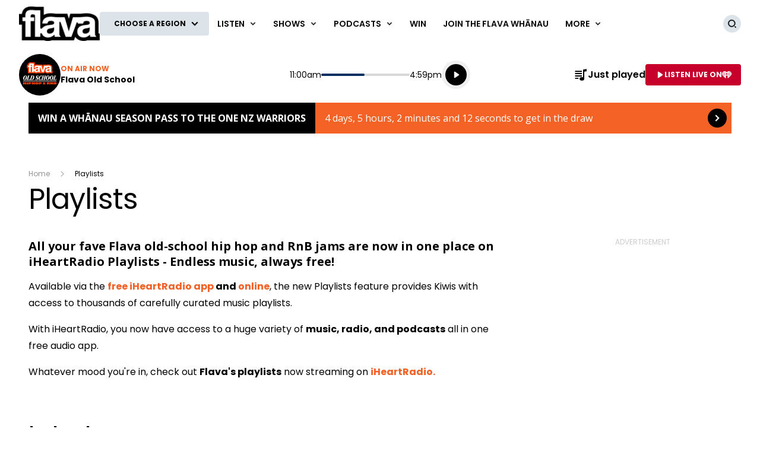

--- FILE ---
content_type: text/html; charset=utf-8
request_url: https://www.google.com/recaptcha/api2/aframe
body_size: 268
content:
<!DOCTYPE HTML><html><head><meta http-equiv="content-type" content="text/html; charset=UTF-8"></head><body><script nonce="An383Cd8Jr1BDGR1s1gpbA">/** Anti-fraud and anti-abuse applications only. See google.com/recaptcha */ try{var clients={'sodar':'https://pagead2.googlesyndication.com/pagead/sodar?'};window.addEventListener("message",function(a){try{if(a.source===window.parent){var b=JSON.parse(a.data);var c=clients[b['id']];if(c){var d=document.createElement('img');d.src=c+b['params']+'&rc='+(localStorage.getItem("rc::a")?sessionStorage.getItem("rc::b"):"");window.document.body.appendChild(d);sessionStorage.setItem("rc::e",parseInt(sessionStorage.getItem("rc::e")||0)+1);localStorage.setItem("rc::h",'1769349467936');}}}catch(b){}});window.parent.postMessage("_grecaptcha_ready", "*");}catch(b){}</script></body></html>

--- FILE ---
content_type: text/css
request_url: https://www.flava.co.nz/content/music/dist/theme.flava.64ab3b1f84d6956e7354.css
body_size: -497
content:
:root{--primary-color-h:18;--primary-color-s:90%;--primary-color-l:55%;--link-color:#333}

--- FILE ---
content_type: text/css
request_url: https://www.flava.co.nz/content/music/dist/flava-orange-old-school.4af32324e1e1f72c8ee7.css
body_size: 21538
content:
@charset "UTF-8";
/*!*
 *
 * inuitcss.com -- @inuitcss -- @csswizardry
 *
 */
/*! normalize.css v2.1.0 | MIT License | git.io/normalize */article,aside,details,figcaption,figure,footer,header,hgroup,main,nav,section,summary{display:block}audio,canvas,video{display:inline-block}audio:not([controls]){display:none;height:0}[hidden]{display:none}html{-webkit-text-size-adjust:100%;-ms-text-size-adjust:100%;font-family:sans-serif}a:focus{outline:thin dotted}a:active,a:hover{outline:0}h1{font-size:2em;margin:.67em 0}abbr[title]{border-bottom:1px dotted}b,strong{font-weight:700}dfn{font-style:italic}hr{-moz-box-sizing:content-box;box-sizing:content-box;height:0}mark{background:#ff0;color:#000}code,kbd,pre,samp{font-family:monospace,serif;font-size:1em}pre{white-space:pre-wrap}q{quotes:"“" "”" "‘" "’"}small{font-size:80%}sub,sup{font-size:75%;line-height:0;position:relative;vertical-align:baseline}sup{top:-.5em}sub{bottom:-.25em}img{border:0}svg:not(:root){overflow:hidden}figure{margin:0}legend{border:0;padding:0}button,input,select,textarea{font-family:inherit;font-size:100%;margin:0}button,input{line-height:normal}button,select{text-transform:none}button,html input[type=button],input[type=reset],input[type=submit]{-webkit-appearance:button;cursor:pointer}button[disabled],html input[disabled]{cursor:default}input[type=checkbox],input[type=radio]{box-sizing:border-box;padding:0}input[type=search]{-webkit-appearance:none;-moz-box-sizing:border-box;-webkit-box-sizing:border-box;box-sizing:border-box}input[type=search]::-webkit-search-cancel-button,input[type=search]::-webkit-search-decoration{-webkit-appearance:none}button::-moz-focus-inner,input::-moz-focus-inner{border:0;padding:0}textarea{overflow:auto;vertical-align:top}table{border-collapse:collapse;border-spacing:0}*,:after,:before{-webkit-box-sizing:border-box;-moz-box-sizing:border-box;-ms-box-sizing:border-box;-o-box-sizing:border-box;box-sizing:border-box}blockquote,caption,dd,dl,fieldset,form,h1,h2,h3,h4,h5,h6,hr,legend,ol,p,pre,table,td,th,ul{margin:0;padding:0}abbr[title],dfn[title]{cursor:help}ins,u{text-decoration:none}ins{border-bottom:1px solid}img{font-style:italic}button,input,label,option,select,textarea{cursor:pointer}.text-input:active,.text-input:focus,textarea:active,textarea:focus{cursor:text;outline:none}.cf:after,.clearfix:after,.grid--center:after,.grid--full:after,.grid--rev:after,.grid:after,.o-media-body:after{clear:both;content:"";display:table}.form-fields>li,.island,.islet,.media,address,blockquote,dl,figure,h1,h2,h3,h4,h5,h6,hgroup,ol,p,pre,table,ul{margin-bottom:1.25rem}.islet .form-fields>li,.islet .island,.islet .islet,.islet .media,.islet address,.islet blockquote,.islet dl,.islet figure,.islet h1,.islet h2,.islet h3,.islet h4,.islet h5,.islet h6,.islet hgroup,.islet ol,.islet p,.islet pre,.islet table,.islet ul{margin-bottom:.625rem}.landmark{margin-bottom:2.5rem}hr{margin-bottom:1.125rem}html{font:1em/1.125 Open Sans,sans-serif;min-height:100%;overflow-y:scroll}.alpha,h1{font-size:32px;font-size:2rem;line-height:1.125}.beta,h2{font-size:24px;font-size:1.5rem;line-height:1.5}.gamma,h3{font-size:20px;font-size:1.25rem;line-height:1.8}.delta,h4{font-size:17px;font-size:1.0625rem;line-height:1.0588235294}.epsilon,h5{font-size:16px;font-size:1rem;line-height:1.125}.zeta,h6{font-size:15px;font-size:.9375rem;line-height:1.2}hgroup .hN{margin-bottom:0}.giga{font-size:36px;font-size:2.25rem;line-height:1}.mega{font-size:24px;font-size:1.5rem;line-height:1.5}.kilo{font-size:21px;font-size:1.3125rem;line-height:1.7142857143}.lead,.lede{font-size:18px;font-size:1.125rem;line-height:1}.milli,.smallprint{font-size:13px;font-size:.8125rem}.micro{font-size:11px;font-size:.6875rem;line-height:1.6363636364}q{quotes:"‘" "’" "“" "”"}q:before{content:"‘";content:open-quote}q:after{content:"’";content:close-quote}q q:before{content:"“";content:open-quote}q q:after{content:"”";content:close-quote}blockquote{quotes:"“" "”"}blockquote p:before{content:"“";content:open-quote}blockquote p:after{content:"";content:no-close-quote}blockquote p:last-of-type:after{content:"”";content:close-quote}blockquote q:before{content:"‘";content:open-quote}blockquote q:after{content:"’";content:close-quote}blockquote{text-indent:-.41em}blockquote p:last-of-type{margin-bottom:0}.source{display:block;text-indent:0}.source:before{content:"—"}pre{overflow:auto}pre mark{background:none;border-bottom:1px solid;color:inherit}.code-comment{filter:alpha(opacity=75);opacity:.75}.line-numbers{font-family:monospace,serif;list-style:decimal-leading-zero inside;margin-left:0;overflow:auto;white-space:nowrap}.line-numbers code{white-space:pre}img{max-width:100%}.img--round{border-radius:.25em}.img--right{float:right;margin-bottom:20px;margin-left:20px}.img--left{float:left;margin-bottom:20px;margin-right:20px}.img--center{display:block;margin-bottom:20px;margin-left:auto;margin-right:auto}.img--short{height:100px}.img--medium{height:200px}.img--tall{height:300px}figure>img{display:block}li>ol,li>ul{margin-bottom:0}.numbered-list{list-style-type:decimal}table{width:100%}td,th{padding:5px;text-align:left}@media screen and (min-width:480px){td,th{padding:10px}}[colspan]{text-align:center}[colspan="1"]{text-align:left}[rowspan]{vertical-align:middle}[rowspan="1"]{vertical-align:top}.numerical{text-align:right}.t5{width:5%}.t10{width:10%}.t12{width:12.5%}.t15{width:15%}.t20{width:20%}.t25{width:25%}.t30{width:30%}.t33{width:33.333%}.t35{width:35%}.t37{width:37.5%}.t40{width:40%}.t45{width:45%}.t50{width:50%}.t55{width:55%}.t60{width:60%}.t62{width:62.5%}.t65{width:65%}.t66{width:66.666%}.t70{width:70%}.t75{width:75%}.t80{width:80%}.t85{width:85%}.t87{width:87.5%}.t90{width:90%}.t95{width:95%}.table--bordered td,.table--bordered th{border:1px solid #333}.table--bordered td:empty,.table--bordered th:empty{border:none}.table--bordered thead tr:last-child th{border-bottom-width:2px}.table--bordered tbody tr th:last-of-type{border-right-width:2px}.table--striped tbody tr:nth-of-type(odd){background-color:#ffc}.table--data{font:12px/1.5 sans-serif}.form-fields{list-style:none;margin:0}.form-fields>li:last-child{margin-bottom:0}.additional,.label,label{display:block}.additional{font-weight:400}.check-list{list-style:none;margin:0}.check-label,.check-list .label,.check-list label,.spoken-form label{display:inline-block}.spoken-form label{font:inherit}.extra-help{display:inline-block;visibility:hidden}.text-input:active+.extra-help,.text-input:focus+.extra-help{visibility:visible}.grid,.grid--center,.grid--full,.grid--rev{list-style:none;margin-bottom:0;margin-left:-20px}.grid--center>.grid,.grid--center>.grid--center,.grid--center>.grid--full,.grid--center>.grid--rev,.grid--full>.grid,.grid--full>.grid--center,.grid--full>.grid--full,.grid--full>.grid--rev,.grid--rev>.grid,.grid--rev>.grid--center,.grid--rev>.grid--full,.grid--rev>.grid--rev,.grid>.grid,.grid>.grid--center,.grid>.grid--full,.grid>.grid--rev{margin-left:0}.grid__item{display:inline-block;padding-left:20px;vertical-align:top;width:100%}.grid--rev{direction:rtl;text-align:right}.grid--rev>.grid__item{direction:ltr;text-align:left}.grid--full{margin-left:0}.grid--full>.grid__item{padding-left:0}.grid--center{text-align:center}.grid--center>.grid__item{text-align:left}.o-media-body{display:block}.o-media-body__media{float:left;margin-right:20px}.o-media-body__media--rev{float:right;margin-left:20px}.o-media-body__media .media__img--rev img,.o-media-body__media img{display:block}.o-media-body__body{margin-bottom:0;overflow:hidden}.o-media-body__body>:last-child{margin-bottom:0}.islet .o-media-body__media{margin-right:10px}.islet .o-media-body__media--rev{margin-left:10px}
/*!*
 * 
 * @csswizardry -- csswizardry.com/beautons
 * 
 */.btn{border:none;border-radius:.25em;cursor:pointer;display:inline-block;font-family:inherit;font-size:100%;line-height:3;margin:0;padding:0 1em;vertical-align:middle;white-space:nowrap}.btn,.btn:hover{text-decoration:none}.btn:active,.btn:focus{outline:none}.btn--small{line-height:2;padding-left:.5em;padding-right:.5em}.btn--large{line-height:4;padding-left:1.5em;padding-right:1.5em}.btn--huge{line-height:5;padding-left:2em;padding-right:2em}.btn--full{padding-left:0;padding-right:0;text-align:center;width:100%}.btn--alpha{font-size:3rem}.btn--beta{font-size:2rem}.btn--gamma{font-size:1rem}.btn--natural{font-size:inherit;line-height:inherit;padding-left:.5em;padding-right:.5em;vertical-align:baseline}.btn--positive{background-color:#9ac84b;color:#fff}.btn--negative{background-color:#ef4236;color:#fff}.btn--inactive,.btn--inactive:active,.btn--inactive:focus,.btn--inactive:hover{background-color:#646464;color:#777;cursor:text}.btn--soft{border-radius:200px}.btn--hard{border-radius:0}.loz,.pill{background-color:#333;border-radius:100px;color:#fff;display:inline-block;min-width:.750000375em;padding-left:.187500375em;padding-right:.187500375em;text-align:center}.loz{border-radius:.25em}.one-whole{width:100%}.one-half{width:50%}.one-third{width:33.333%}.two-thirds{width:66.666%}.one-quarter{width:25%}.two-quarters{width:50%}.three-quarters{width:75%}.one-fifth{width:20%}.two-fifths{width:40%}.three-fifths{width:60%}.four-fifths{width:80%}.one-sixth{width:16.666%}.two-sixths{width:33.333%}.three-sixths{width:50%}.four-sixths{width:66.666%}.five-sixths{width:83.333%}.one-eighth{width:12.5%}.two-eighths{width:25%}.three-eighths{width:37.5%}.four-eighths{width:50%}.five-eighths{width:62.5%}.six-eighths{width:75%}.seven-eighths{width:87.5%}.one-tenth{width:10%}.two-tenths{width:20%}.three-tenths{width:30%}.four-tenths{width:40%}.five-tenths{width:50%}.six-tenths{width:60%}.seven-tenths{width:70%}.eight-tenths{width:80%}.nine-tenths{width:90%}.one-twelfth{width:8.333%}.two-twelfths{width:16.666%}.three-twelfths{width:25%}.four-twelfths{width:33.333%}.five-twelfths{width:41.666%}.six-twelfths{width:50%}.seven-twelfths{width:58.333%}.eight-twelfths{width:66.666%}.nine-twelfths{width:75%}.ten-twelfths{width:83.333%}.eleven-twelfths{width:91.666%}.brand{color:#f36124!important}.brand,.brand-face{font-family:Open Sans,Arial,sans-serif!important}.brand-color,.brand-colour{color:#f36124!important}.brand__logo{background-position:50%;background-repeat:no-repeat;background-size:contain;display:block;height:3.33333em;width:4.66667em}.float--right{float:right!important}.float--left{float:left!important}.float--none{float:none!important}.text--left{text-align:left!important}.text--center{text-align:center!important}.text--right{text-align:right!important}.weight--light{font-weight:300!important}.weight--normal{font-weight:400!important}.weight--semibold{font-weight:600!important}.push{margin:20px!important}.push--top{margin-top:20px!important}.push--right{margin-right:20px!important}.push--bottom{margin-bottom:20px!important}.push--left{margin-left:20px!important}.push--ends{margin-bottom:20px!important;margin-top:20px!important}.push--sides{margin-left:20px!important;margin-right:20px!important}.push-half{margin:10px!important}.push-half--top{margin-top:10px!important}.push-half--right{margin-right:10px!important}.push-half--bottom{margin-bottom:10px!important}.push-half--left{margin-left:10px!important}.push-half--ends{margin-bottom:10px!important;margin-top:10px!important}.push-half--sides{margin-left:10px!important;margin-right:10px!important}.flush{margin:0!important}.flush--top{margin-top:0!important}.flush--right{margin-right:0!important}.flush--bottom{margin-bottom:0!important}.flush--left{margin-left:0!important}.flush--ends{margin-bottom:0!important;margin-top:0!important}.flush--sides{margin-left:0!important;margin-right:0!important}.soft{padding:20px!important}.soft--top{padding-top:20px!important}.soft--right{padding-right:20px!important}.soft--bottom{padding-bottom:20px!important}.soft--left{padding-left:20px!important}.soft--ends{padding-bottom:20px!important;padding-top:20px!important}.soft--sides{padding-left:20px!important;padding-right:20px!important}.soft-half{padding:10px!important}.soft-half--top{padding-top:10px!important}.soft-half--right{padding-right:10px!important}.soft-half--bottom{padding-bottom:10px!important}.soft-half--left{padding-left:10px!important}.soft-half--ends{padding-bottom:10px!important;padding-top:10px!important}.soft-half--sides{padding-left:10px!important;padding-right:10px!important}.hard{padding:0!important}.hard--top{padding-top:0!important}.hard--right{padding-right:0!important}.hard--bottom{padding-bottom:0!important}.hard--left{padding-left:0!important}.hard--ends{padding-bottom:0!important;padding-top:0!important}.hard--sides{padding-left:0!important;padding-right:0!important}.full-bleed{margin-left:-20px!important;margin-right:-20px!important}.islet .full-bleed{margin-left:-10px!important;margin-right:-10px!important}.informative{cursor:help!important}.muted{filter:alpha(opacity=50)!important;opacity:.5!important}.proceed{text-align:right!important}.go:after{content:" " "»"!important}.caps{text-transform:uppercase!important}.accessibility,.visuallyhidden{clip:rect(0 0 0 0)!important;border:0!important;height:1px!important;margin:-1px!important;overflow:hidden!important;padding:0!important;position:absolute!important;width:1px!important}.hook--bottom:after,.hook--top:before,.icon,.promote__share-listing:before{content:"";display:block;position:absolute}#cboxCurrent,#cboxTitle,.menu__group,.menu__search .menu__search-text,.rotator--large .rotator__item-wrapper,.rotator--super .rotator__item-wrapper{box-sizing:border-box}.ad--large[data-note=true],.ad--small[data-note=true]{box-sizing:content-box}.warning{background-image:linear-gradient(0deg,#a90329 0,#8f0222 44%,#6d0019)}#colorbox .btn-next:hover .cboxBtnViewport,#colorbox .btn-previous:hover .cboxBtnViewport{transition:all .3s}#colorbox .btn-next .cboxBtnViewport,#colorbox .btn-previous .cboxBtnViewport{transition:all 0 0s}#colorbox .btn-next,#colorbox .btn-previous{transition:background-color .5s 0s,width .5s 0s,height .5s 0s,top .5s 0s}::-moz-selection{background:#f36124;color:#fff;text-shadow:none}::selection{background:#f36124;color:#fff;text-shadow:none}body{background-color:#fff;color:#333}.wrapper{margin:0 auto;max-width:66em;padding:0 1em}.oldie .wrapper{max-width:62em;min-width:62em}.alpha,h1{font-size:2em;line-height:1.1875}.beta,h2{font-size:1.5em;line-height:1.25}.gamma,h3{font-size:1.25em;line-height:1.3}.delta,h4{font-size:1.0625em;line-height:1.3529411765}.epsilon,h5{font-size:1em;line-height:1.375}.zeta,h6{font-size:.9375em;line-height:1.3333333333}.giga{font-size:2.25em;line-height:1.1666666667}.mega{font-size:1.5em;line-height:1.25}.kilo{font-size:1.3125em;line-height:1.2857142857}.milli,.smallprint{font-size:.8125em;line-height:1.3846153846}.micro{font-size:.6875em;line-height:1.3636363636}.img--full{width:100%}a{color:#f36124}a:hover{color:#fd7b45}.btn--round{border-radius:1.5em;height:3em;padding:0;text-align:center;width:3em}.figure{display:block}.figure,.figure__container{position:relative}.figure>img,.figure__container,.figure__container>img{display:block;height:auto;width:100%}.figure--full{width:100%}.figure__figcaption{margin:.625em 0 0}.figure__icon{color:#fff;height:100%;left:0;position:absolute;text-align:center;top:0;width:100%}.figure__icon>span{font-size:4em;text-align:center;vertical-align:middle;width:100%}.figure__icon:before{content:"";display:inline-block;height:100%;margin-right:-.25em;vertical-align:middle}.figure--flexi>.figure__container{left:0;position:absolute;top:0}.figure--square{padding-bottom:100%}.figure--wide{padding-bottom:56.25%}.figure--landscape{padding-bottom:75%}.figure--profile{padding-bottom:133.3333333333%}.grid__item{float:left}.icon--menu{border-bottom:5px solid #fff;border-top:15px double #fff;content:"";height:5px;left:5px;position:absolute;top:8px;width:30px}#cboxOverlay,#cboxWrapper,#colorbox{left:0;overflow:hidden;position:absolute;top:0;z-index:9999}#cboxOverlay{height:100%;position:fixed;width:100%}#cboxBottomLeft,#cboxMiddleLeft{clear:left}#cboxContent{position:relative}#cboxLoadedContent{overflow:auto}#cboxTitle{margin:0}#cboxLoadingGraphic,#cboxLoadingOverlay{height:100%;left:0;position:absolute;top:0;width:100%}#cboxClose,#cboxNext,#cboxPrevious,#cboxSlideshow{cursor:pointer}.cboxPhoto{border:0;display:block;float:left;margin:auto;max-width:none}.cboxIframe{border:0;display:block;height:100%;width:100%}#cboxContent,#cboxLoadedContent,#colorbox{box-sizing:content-box;-moz-box-sizing:content-box;-webkit-box-sizing:content-box}#colorbox{background:#000;padding:.625em}.no-boxshadow #colorbox{border:1px solid #000}#cboxWrapper{left:.625em}#cboxContent{overflow:visible}.cboxIframe{background:#000}#cboxError{border:1px solid #ccc;padding:3.125em}#cboxLoadingOverlay{background:#000}#cboxCurrent,#cboxTitle{float:right!important;font-size:1em;line-height:1.375}#cboxTitle{border-left:1px solid #000;display:block!important;min-height:1px;padding:0 2em 0 1em;width:80%}#cboxCurrent{color:#000;padding-right:1em;text-align:right;width:20%}#cboxCurrent[style*=display][style*=block]~#cboxDescription{padding-right:160px}#cboxClose,#cboxNext,#cboxPrevious,#cboxSlideshow{position:absolute}#colorbox .cboxBtnViewport{height:8.3333333333em;overflow:hidden}#colorbox .cboxBtnViewport img{max-width:100%;width:100%}#colorbox .btn-close,#colorbox .btn-next,#colorbox .btn-previous{background-color:#fff;color:#000}#colorbox .btn-close:hover,#colorbox .btn-next:hover,#colorbox .btn-previous:hover{background-color:#646464;color:#fff}#colorbox .btn-next,#colorbox .btn-previous{height:4em;padding:0;position:absolute;top:40%;width:5.8333333333em}#colorbox .btn-next [class*=iconf-],#colorbox .btn-previous [class*=iconf-]{font-size:2.3333333333em;position:absolute;top:.3928571429em}#colorbox .btn-next .cboxBtnViewport,#colorbox .btn-previous .cboxBtnViewport{position:absolute;top:.625em;width:66.9642857143%}#colorbox .btn-next:hover,#colorbox .btn-previous:hover{height:9.6666666667em;top:35%;width:18.6666666667em}#colorbox .btn-next:hover [class*=iconf-],#colorbox .btn-previous:hover [class*=iconf-]{top:1.6071428571em}#colorbox .btn-next:hover .cboxBtnViewport,#colorbox .btn-previous:hover .cboxBtnViewport{right:3.9166666667em}#colorbox .btn-next{right:0}#colorbox .btn-next [class*=iconf-]{right:.6071428571em}#colorbox .btn-next .cboxBtnViewport{right:-100%}#colorbox .btn-next:hover .cboxBtnViewport{right:26.7857142857%}#colorbox .btn-previous{left:0}#colorbox .btn-previous [class*=iconf-]{left:.6071428571em}#colorbox .btn-previous .cboxBtnViewport{left:-100%}#colorbox .btn-previous:hover .cboxBtnViewport{left:26.7857142857%}.btn-close{position:absolute;right:0;top:.8333333333em}.list--piled,.rotator__content{margin:0;position:relative}.list--piled>li,.rotator__content>li{display:none;left:0;position:absolute;top:0;width:100%}.list--piled>li.is-selected,.rotator__content>li.is-selected{display:block}.rotator__viewport{padding-bottom:50%}.rotator__item .figure{margin-bottom:0;width:100%}@media only screen and (min-width:max-width 479px){.xs-one-whole{width:100%}.xs-one-half{width:50%}.xs-one-third{width:33.333%}.xs-two-thirds{width:66.666%}.xs-one-quarter{width:25%}.xs-two-quarters{width:50%}.xs-three-quarters{width:75%}.xs-one-fifth{width:20%}.xs-two-fifths{width:40%}.xs-three-fifths{width:60%}.xs-four-fifths{width:80%}.xs-one-sixth{width:16.666%}.xs-two-sixths{width:33.333%}.xs-three-sixths{width:50%}.xs-four-sixths{width:66.666%}.xs-five-sixths{width:83.333%}.xs-one-eighth{width:12.5%}.xs-two-eighths{width:25%}.xs-three-eighths{width:37.5%}.xs-four-eighths{width:50%}.xs-five-eighths{width:62.5%}.xs-six-eighths{width:75%}.xs-seven-eighths{width:87.5%}.xs-one-tenth{width:10%}.xs-two-tenths{width:20%}.xs-three-tenths{width:30%}.xs-four-tenths{width:40%}.xs-five-tenths{width:50%}.xs-six-tenths{width:60%}.xs-seven-tenths{width:70%}.xs-eight-tenths{width:80%}.xs-nine-tenths{width:90%}.xs-one-twelfth{width:8.333%}.xs-two-twelfths{width:16.666%}.xs-three-twelfths{width:25%}.xs-four-twelfths{width:33.333%}.xs-five-twelfths{width:41.666%}.xs-six-twelfths{width:50%}.xs-seven-twelfths{width:58.333%}.xs-eight-twelfths{width:66.666%}.xs-nine-twelfths{width:75%}.xs-ten-twelfths{width:83.333%}.xs-eleven-twelfths{width:91.666%}}@media only screen and (min-width:480px){.s-one-whole{width:100%}.s-one-half{width:50%}.s-one-third{width:33.333%}.s-two-thirds{width:66.666%}.s-one-quarter{width:25%}.s-two-quarters{width:50%}.s-three-quarters{width:75%}.s-one-fifth{width:20%}.s-two-fifths{width:40%}.s-three-fifths{width:60%}.s-four-fifths{width:80%}.s-one-sixth{width:16.666%}.s-two-sixths{width:33.333%}.s-three-sixths{width:50%}.s-four-sixths{width:66.666%}.s-five-sixths{width:83.333%}.s-one-eighth{width:12.5%}.s-two-eighths{width:25%}.s-three-eighths{width:37.5%}.s-four-eighths{width:50%}.s-five-eighths{width:62.5%}.s-six-eighths{width:75%}.s-seven-eighths{width:87.5%}.s-one-tenth{width:10%}.s-two-tenths{width:20%}.s-three-tenths{width:30%}.s-four-tenths{width:40%}.s-five-tenths{width:50%}.s-six-tenths{width:60%}.s-seven-tenths{width:70%}.s-eight-tenths{width:80%}.s-nine-tenths{width:90%}.s-one-twelfth{width:8.333%}.s-two-twelfths{width:16.666%}.s-three-twelfths{width:25%}.s-four-twelfths{width:33.333%}.s-five-twelfths{width:41.666%}.s-six-twelfths{width:50%}.s-seven-twelfths{width:58.333%}.s-eight-twelfths{width:66.666%}.s-nine-twelfths{width:75%}.s-ten-twelfths{width:83.333%}.s-eleven-twelfths{width:91.666%}}@media only screen and (min-width:768px){.m-one-whole{width:100%}.m-one-half{width:50%}.m-one-third{width:33.333%}.m-two-thirds{width:66.666%}.m-one-quarter{width:25%}.m-two-quarters{width:50%}.m-three-quarters{width:75%}.m-one-fifth{width:20%}.m-two-fifths{width:40%}.m-three-fifths{width:60%}.m-four-fifths{width:80%}.m-one-sixth{width:16.666%}.m-two-sixths{width:33.333%}.m-three-sixths{width:50%}.m-four-sixths{width:66.666%}.m-five-sixths{width:83.333%}.m-one-eighth{width:12.5%}.m-two-eighths{width:25%}.m-three-eighths{width:37.5%}.m-four-eighths{width:50%}.m-five-eighths{width:62.5%}.m-six-eighths{width:75%}.m-seven-eighths{width:87.5%}.m-one-tenth{width:10%}.m-two-tenths{width:20%}.m-three-tenths{width:30%}.m-four-tenths{width:40%}.m-five-tenths{width:50%}.m-six-tenths{width:60%}.m-seven-tenths{width:70%}.m-eight-tenths{width:80%}.m-nine-tenths{width:90%}.m-one-twelfth{width:8.333%}.m-two-twelfths{width:16.666%}.m-three-twelfths{width:25%}.m-four-twelfths{width:33.333%}.m-five-twelfths{width:41.666%}.m-six-twelfths{width:50%}.m-seven-twelfths{width:58.333%}.m-eight-twelfths{width:66.666%}.m-nine-twelfths{width:75%}.m-ten-twelfths{width:83.333%}.m-eleven-twelfths{width:91.666%}}@media only screen and (min-width:1024px){.l-one-whole{width:100%}.l-one-half{width:50%}.l-one-third{width:33.333%}.l-two-thirds{width:66.666%}.l-one-quarter{width:25%}.l-two-quarters{width:50%}.l-three-quarters{width:75%}.l-one-fifth{width:20%}.l-two-fifths{width:40%}.l-three-fifths{width:60%}.l-four-fifths{width:80%}.l-one-sixth{width:16.666%}.l-two-sixths{width:33.333%}.l-three-sixths{width:50%}.l-four-sixths{width:66.666%}.l-five-sixths{width:83.333%}.l-one-eighth{width:12.5%}.l-two-eighths{width:25%}.l-three-eighths{width:37.5%}.l-four-eighths{width:50%}.l-five-eighths{width:62.5%}.l-six-eighths{width:75%}.l-seven-eighths{width:87.5%}.l-one-tenth{width:10%}.l-two-tenths{width:20%}.l-three-tenths{width:30%}.l-four-tenths{width:40%}.l-five-tenths{width:50%}.l-six-tenths{width:60%}.l-seven-tenths{width:70%}.l-eight-tenths{width:80%}.l-nine-tenths{width:90%}.l-one-twelfth{width:8.333%}.l-two-twelfths{width:16.666%}.l-three-twelfths{width:25%}.l-four-twelfths{width:33.333%}.l-five-twelfths{width:41.666%}.l-six-twelfths{width:50%}.l-seven-twelfths{width:58.333%}.l-eight-twelfths{width:66.666%}.l-nine-twelfths{width:75%}.l-ten-twelfths{width:83.333%}.l-eleven-twelfths{width:91.666%}}.ir{background-color:transparent;border:0;overflow:hidden;*text-indent:-9999px}.ir:before{content:"";display:block;height:100%;width:0}.hidden{display:none!important;visibility:hidden}.visuallyhidden.focusable:active,.visuallyhidden.focusable:focus{clip:auto;height:auto;margin:0;overflow:visible;position:static;width:auto}@media only screen and (min-width:0){.show--xs{display:block!important;visibility:visible!important}}@media only screen and (min-width:0 479px){.show--xs-only{display:block!important;visibility:visible!important}.hidden--xs-only{display:none!important;visibility:hidden}}@media only screen and (min-width:480px){.hidden--s{display:none!important;visibility:hidden!important}.show--s{display:block!important;visibility:visible!important}}@media only screen and (min-width:480px 767px){.show--s-only{display:block!important;visibility:visible!important}.hidden--s-only{display:none!important;visibility:hidden}}@media only screen and (min-width:768px){.hidden--m{display:none!important;visibility:hidden!important}.show--m{display:block!important;visibility:visible!important}}@media only screen and (min-width:768px 1023px){.show--m-only{display:block!important;visibility:visible!important}.hidden--m-only{display:none!important;visibility:hidden}}@media only screen and (min-width:1024px){.hidden--l{display:none!important;visibility:hidden!important}.show--l{display:block!important;visibility:visible!important}}@media only screen and (min-width:1024px 1199px){.show--l-only{display:block!important;visibility:visible!important}.hidden--l-only{display:none!important;visibility:hidden}}@media only screen and (min-width:1200px){.hidden--xl{display:none!important;visibility:hidden!important}.show--xl{display:block!important;visibility:visible!important}}.clear{clear:both!important}.nowrap{white-space:nowrap!important}.hot{cursor:pointer!important}.strike{text-decoration:line-through!important}.normal{font-weight:400!important}.list-no-style{list-style:none!important}.js-hidden{display:none}.no-js .js-hidden{display:block}.js-invisible{visibility:hidden}.no-js .js-invisible{visibility:visible}.list--stacked,.menu__listing,.tag__listing{margin-bottom:0;margin-left:0}.list--stacked>li,.menu__listing>li,.tag__listing>li{list-style:none}.list--inline{margin-bottom:0;margin-left:0}.list--inline>li{list-style:none}.list--inline dd,.list--inline dt{display:inline-block;margin-left:0}.list--inline .list__item{display:inline-block}.tag__button,a.tag__button{border-radius:10px}.network-channel__more-cta:after{border:5px solid transparent;border-bottom:none;content:"";display:inline-block;height:0;width:0}.lightbox--overlay .lightbox--overlay__close-icon{box-sizing:border-box}html{padding:0;position:relative}body,html{height:100%;margin:0}iframe{border:none;position:relative}html{font-family:Open Sans,sans-serif}.wf-loading .heading,.wf-loading h1,.wf-loading h2,.wf-loading h3,.wf-loading h4,.wf-loading h5,.wf-loading h6{visibility:hidden}.heading,h1,h2,h3,h4,h5,h6{font-family:Open Sans,Arial,sans-serif;font-weight:400}h1,h2{margin-bottom:.625em}h3{margin-bottom:.75em}h4{margin-bottom:.5882352941em}h5{margin-bottom:.625em}h6{margin-bottom:.6666666667em}.lead,.lede{font-size:1.0625em;line-height:1.3529411765}.lite{font-weight:300}p{margin-bottom:1em}a,a:hover{text-decoration:none}.layout__holder{margin:0 auto;max-width:1044px;padding:0 .625em}.oldie .layout__holder{max-width:61.25em;min-width:61.25em}.layout__network{left:0;right:0;top:0}.layout__background,.layout__page-note{display:none}.layout__head{position:relative}.layout__content-aside{background-color:#e4e4e4}.layout__aside,.layout__content{margin-bottom:.625em}.layout__article{margin-left:-.625em;margin-right:-.625em;position:relative}.layout__foot{color:#fff;position:relative}@media only screen and (min-width:768px){.layout__page-note{display:block;overflow:hidden;position:relative}.layout__content-aside{padding-right:20em}.layout__content{float:left;margin-bottom:0;min-height:31.25em;width:100%}.layout__aside{float:right;margin-right:-320px;padding:1.25em 1.25em 1.25em 0;width:320px}}@media only screen and (min-width:1024px){.layout__article{margin-left:0;margin-right:0}}@media only screen and (min-width:1070px){.layout__background{background-position:top;background-repeat:no-repeat;display:block;height:1500px;left:0;margin:auto;max-width:2560px;position:absolute;right:0;top:0;z-index:0}.layout__background--fixed{position:fixed}.layout__network-promote{z-index:1}.layout__network-promote~.layout__background,.layout__network-promote~.layout__background--fixed{top:0}}.grid,.grid--center,.grid--full,.grid--rev{margin-left:-.9375em}.grid__item{padding-left:.9375em}.grid--flex{display:flex;-webkit-flex-flow:row wrap;list-style:none;margin:0 0 0 -20px}.grid--flex.grid-rev{flex-direction:row-reverse}.grid--flex__item{align-items:stretch;display:flex;padding-left:20px}.grid--flex-wrap{flex-wrap:wrap}table{border-collapse:separate;border-spacing:2px;empty-cells:hide}tbody th,thead th{background-color:#f36124;color:#fff;font-weight:700}tbody td,thead td{background-color:#fff;color:#333;font-size:15px}tfoot{font-size:.6875em;font-style:italic;line-height:1.3636363636}tfoot td{padding-left:0}.list--horizontal-rule{border-top:1px solid #e6e6e6}.list--horizontal-rule>.list__item{border-bottom:1px solid #e6e6e6}.ad--small{display:flex}.ad--large{display:none}.ad--large[data-note=true],.ad--small[data-note=true]{padding-bottom:.75em}.ad__leaderboard{margin-bottom:1.25em;min-height:120px;width:760px}.ad__leaderboard--slim{min-height:90px}.ad__rectangle{min-height:250px}.ad__rectangle,.ad__tile{margin-bottom:1.25em;margin-left:auto;margin-right:auto;width:300px}.ad__mobile{margin-bottom:1.25em;min-height:50px;width:320px}.ad__note{color:#ccc;display:block;line-height:1;text-align:right}.ad-wings__link{bottom:0;left:0;position:absolute;right:0;top:0}.ad-wings__link--left{right:50%}.ad-wings__link--right{left:50%}@media only screen and (min-width:768px){.ad--small{display:none}.ad--large{display:flex}}.has-ad-note>.dfpad:not([style*=none])~.ad__note,.has-ad-note>iframe~.ad__note{display:block}.has-ad-note>.dfpad:not([style*=none])~.ad__note:after,.has-ad-note>iframe~.ad__note:after{content:"Advertisement"}.badge__position{position:relative}.badge__tag{background:#7cc364;font-size:11px;left:4px;padding:4px;position:absolute;top:4px}.badge__title{color:#fff}.block-link{position:relative}.block-link__overlay-link{background:transparent;bottom:0;display:block;left:0;overflow:hidden;position:absolute;right:0;text-indent:500%;top:0;white-space:nowrap}.bucket{margin:auto;max-width:18.75em}.bucket__title{height:38px;margin-bottom:0}.bucket__title-link{display:block;padding-left:.3125em;padding-top:5px}.bucket-list{margin-bottom:-.5em}.bucket-list__item{margin-bottom:.5em}.bucket-unit{position:relative}.bucket-unit--media{color:#fff;height:0;padding-top:68.3333333333%}.bucket-unit--media .bucket-unit__media,.bucket-unit--media .bucket-unit__media:after{height:100%;left:0;position:absolute;top:0;width:100%}.bucket-unit--media .bucket-unit__media:after{background-color:rgba(51,51,51,.25);bottom:0;content:"";right:0}.bucket-unit--media:hover .bucket-unit__media:after{background-color:rgba(51,51,51,.1);-webkit-transition:background-color .15s;-moz-transition:background-color .15s;-o-transition:background-color .15s;transition:background-color .15s}.bucket-unit--media:hover .bucket-unit__cta-icon{background-position:33px 0}.bucket-unit--media:hover .bucket-unit__cta-icon--small{background-position:25px 0}.bucket-unit--media .bucket-unit__content{align-items:flex-end;display:flex;height:100%;left:0;position:absolute;top:0;width:100%}.ie9 .bucket-unit--media .bucket-unit__content{display:table}.bucket-unit--media .bucket-unit__inner{padding:.9375em;position:relative;text-align:center;width:100%}.ie9 .bucket-unit--media .bucket-unit__inner{display:table-cell;vertical-align:middle}.bucket-unit--media .bucket-unit__inner:before{background-image:linear-gradient(transparent,rgba(0,0,0,.8));bottom:0;content:"";left:0;position:absolute;top:40px;width:100%}.bucket-unit--media .bucket-unit__cta{display:block;height:2.0625em;margin:auto auto .3125em;position:relative;width:2.0625em}.bucket-unit--media .bucket-unit__cta-icon{background-position:0 0;height:33px;width:33px}.bucket-unit--media .bucket-unit__cta-icon--small{background-position:0 0;height:25px;width:25px}.bucket-unit--media .bucket-unit__title{color:#fff;display:block;font-size:1.125em;font-weight:700;line-height:1;margin-bottom:.2em;margin-top:.2em;position:relative;text-shadow:-1px 1px 0 #111;text-transform:uppercase}.bucket-unit--media .bucket-unit__summary{display:block;font-size:.8125em;line-height:1.1538461538;position:relative;text-shadow:-1px 1px 0 #111;text-transform:none}.bucket-unit--media-small{padding-top:78.7671232877%}.bucket-unit--media-small .bucket-unit__cta{height:1.5625em;width:1.5625em}.bucket-unit--media-small .bucket-unit__title{font-size:.6875em;line-height:1.1818181818;margin-bottom:0}.bucket-unit--media-small .bucket-unit__summary{font-size:.75em;line-height:1.25}.bucket-unit--media-small .bucket-unit__inner{padding:.625em}.bucket-unit--media-small:hover .bucket-unit__cta{opacity:1}.bucket__cta{font-size:.75em;line-height:1.1666666667;margin-bottom:.5em;text-align:right}.flag{background-color:#000;left:0;padding:6px 8px;position:absolute;top:15px}@media only screen and (min-width:480px){.flag{padding:5px 10px}}.flag__label{color:#f7931e;display:block;font-size:12px;font-weight:900;text-align:center;text-transform:uppercase}@media only screen and (min-width:480px){.flag__label{font-size:16px}}.btn{border-radius:0;font-size:1em;font-weight:700;line-height:2.5;padding-left:1.25em;padding-right:1.25em}.btn,.btn:hover{background-color:#f36124;color:#fff!important;transition:background .1s ease-in-out}.btn:hover{text-decoration:none!important}@media only screen and (min-width:768px){.btn:hover{background-color:#fd7b45;color:#fff!important}}.btn--small{font-size:.8125em;padding-left:.7692307692em;padding-right:.7692307692em}.layout__page .btn{background-color:#f36124;color:#fff!important;transition:background .1s ease-in-out}@media only screen and (min-width:768px){.layout__page .btn:hover{background-color:#fd7b45;color:#fff!important}}.layout__page .btn--primary{background-color:#f36124;color:#fff!important;transition:background .1s ease-in-out}.layout__page .btn--primary:hover{background-color:#fd7b45;color:#fff!important}.btn--brand{background-color:#f36124;color:#fff;display:block;font-size:12px;font-weight:400;line-height:1.875;padding:5px 10px;text-align:center;text-transform:uppercase;width:100%}.btn--brand:hover{background-color:#fd7b45;color:#fff}.btn--block{display:block}.btn--text-center{text-align:center}.btn--rounded{border-radius:3px}.bc-player{height:0;margin-bottom:20px;padding-bottom:56.25%;position:relative;width:100%}.bc-player__video{bottom:0;height:100%;left:0;position:absolute;right:0;top:0;width:100%}.contact__detail{font-size:1.0625em;font-weight:700;line-height:1.3529411765;margin:0 0 .5882352941em}.contact__link:hover{color:#f36124;opacity:.5}.contact__social-link{padding-left:2.9375em;position:relative}.contact__social-link span{display:block;line-height:1.1}.contact__social-icon{font-size:1.625em;left:.5769230769em;position:absolute}.content{padding:.625em .625em 0}.content:after{content:"";display:block;height:1px;margin-bottom:-1px}.content__body{margin-bottom:.9375em}.content__body img[width][height]{height:auto;width:100%}.content--primary{background-color:#e4e4e4;color:#333;margin-bottom:.625em}.content--primary a{color:#f36124}.content--primary a:hover{color:#fd7b45}.content--secondary{background-color:#e4e4e4;color:#333}.content--secondary a{color:#f36124}.content--secondary a:hover{color:#fd7b45;text-decoration:underline}.content--secondary-reverse a{color:#333}.content--secondary-reverse a:hover{color:#fd7b45}.content__share{margin-bottom:25px;margin-left:-2px;margin-top:30px;min-height:37px}.content__share--header{margin-bottom:20px;margin-top:20px}.content__share--article-end{margin-bottom:20px;margin-top:25px}@media only screen and (min-width:768px){.content{margin-left:0;margin-right:0;padding:1.25em 1.25em 0}.content--primary{margin-bottom:0}}.comments{margin-bottom:2.5em;overflow:hidden}.comments .fb-comments,.comments .fb-comments iframe[style],.comments .fb-comments span[style]{max-width:100%!important}.current{background-color:#fff}.current__show{height:90px;overflow:hidden;position:relative}.current__show-loading{display:none}.is-loading .current__show-loading{display:block}.current__show-content{align-items:center;display:flex;height:90px;opacity:0;position:relative;transition:opacity .5s ease-in}.current__show-content:hover .current__show-title{color:#000}.current__show-content:hover .current__show-now{color:#333}.has-show .current__show-content{opacity:1}.current__show-no-link{align-items:center;display:flex;height:90px;position:relative}.current__show-host,.current__show-no-host{height:90px;left:0;padding-top:3px;position:absolute;top:0}.current__show-link{margin-left:130px;width:140px}.current__show-now{color:#333;font-size:11px;font-weight:700}.current__show-no-title,.current__show-title{color:#000;font-size:14px;font-weight:700;line-height:20px}.current__show-img{max-height:40px}.current__listen{display:flex;flex-direction:column;height:90px;justify-content:center;padding-left:5px;padding-right:15px}.current__listen-title{margin-bottom:0}.current__now-playing{height:90px;padding-left:10px;padding-right:10px}.current--super{height:90px;margin-bottom:0;margin-top:20px}.current__listen--full{height:78px}.current__listen--full .current__listen-link{padding-top:10px}.current__listen--full .current__listen-icon{font-size:4.0625em;line-height:1}.current__listen--full .current__listen-title{margin-left:65px}.current__track{position:relative}.current__track-content{list-style:none;margin:0 1.875em;position:relative}.current__track-content>li{opacity:0;overflow:hidden;position:absolute;top:0;width:100%}.current__track-content>li.is-selected{opacity:1;z-index:1}.current__track-item{align-items:center;display:flex;height:90px;justify-content:center}.current__track-figure{float:left;height:59px;width:59px}.current__track-image{width:100%}.current__track-info{color:#333;margin-left:5px;width:60%}.current__track-status{display:block;font-size:11px;font-weight:700;margin-bottom:2px}.current__track-song{font-weight:600}.current__track-artist,.current__track-song{font-size:11px;margin-bottom:0}.current__track-next,.current__track-prev{color:#f36124!important;font-size:3.125em;line-height:1;position:absolute;top:20px}.current__track-next:hover,.current__track-prev:hover{color:#333}.current__track-prev{left:0;padding-left:10px}.current__track-next{padding-right:10px;right:0}.crumb__listing{margin:0 0 .625em}@media only screen and (min-width:1024px){.crumb__listing{margin-bottom:.9375em}}.crumb__listing>li{color:#333;display:inline-block;font-size:.6875em;line-height:1.3636363636}.crumb__listing>li:before{content:"›";margin-left:.4545454545em;margin-right:.3636363636em}.crumb__listing>li:first-child:before{display:none}.crumb__listing .crumb__item{color:#333}.crumb__listing .crumb__item:hover{color:#f36124}.embed-container{margin:20px 0;position:relative}.embed-container iframe{max-width:100%}.enclosure--top{border-top:1px solid #ccc;padding-top:1.25em}.enclosure--bottom{border-bottom:1px solid #ccc;padding-bottom:1.25em}.enclosure--thick{border-width:.25em}.expander.is-expanded .expander__body{display:block}.expander .expander__banner{cursor:pointer}.expander .expander__body{display:none}.figure{margin-bottom:1.25em}.figure__figcaption{font-size:.8125em;line-height:1.3846153846;margin-bottom:0;margin-top:1.1538461538em}.figure--right{float:right;margin-left:1.25em}.figure--left,.figure--right{margin-bottom:1.25em;width:45%}.figure--left{float:left;margin-right:1.25em}.figure--use-aspect{width:auto}.footer{postion:relative;background-color:#f36124;padding-bottom:100px}.footer,.footer a,.footer a:hover{color:#fff}@media only screen and (min-width:1024px){.footer{padding-bottom:0;z-index:3}}.gallery{position:relative}.gallery .gallery__container{background-color:#ccc;height:0;padding-top:100%;position:relative;width:100%}.gallery--promote .gallery__container{height:auto;padding-top:0}.gallery__figure{bottom:0;overflow:hidden;position:absolute;top:0;vertical-align:middle;width:100%}.gallery__figure-holder{display:table;height:100%;width:100%}.gallery__figure-cell{display:table-cell;height:100%;overflow:hidden;text-align:center;vertical-align:middle;width:100%}.gallery__control{position:absolute;right:0;top:0}.gallery__control .gallery__control-next,.gallery__control .gallery__control-previous{color:#fff}.gallery__control .gallery__control-next:hover,.gallery__control .gallery__control-previous:hover{color:#fff;text-decoration:none}.gallery__control .gallery__control-next.is-disabled,.gallery__control .gallery__control-next.is-disabled:hover,.gallery__control .gallery__control-previous.is-disabled,.gallery__control .gallery__control-previous.is-disabled:hover{background-color:#646464;cursor:default}.gallery__control-listing{margin:0}.gallery__control-next,.gallery__control-previous{background-color:#f36124;display:inline-block;height:2.5em;margin-bottom:.3125em;position:relative;text-align:center;width:2.5em}.gallery__control-next:hover,.gallery__control-previous:hover{background-color:#fd7b45}.gallery__control-next:before,.gallery__control-previous:before{font-size:24px;left:0;margin-top:-12px;position:absolute;top:50%;width:100%}.gallery__figcaption{background-color:#e4e4e4;color:#333;padding:.9375em .9375em 0;text-align:center}.gallery__figcaption-status{display:block;font-weight:700;margin-bottom:.9375em}.gallery__status{display:block;font-weight:400;margin-bottom:.9375em}.promote__share{margin-bottom:1.25em;margin-left:3.125em;margin-right:3.125em;overflow:hidden}.promote__share .promote__share-network,.promote__share .promote__share-network:hover{color:#fff}.promote__share-title{color:#f36124;font-size:1.5em;line-height:1.25;margin-bottom:.625em;margin-top:.9375em;text-align:center}.promote__share-listing{background-color:#f36124;color:#fff;margin:auto;max-width:25em;padding:1.25em 0;position:relative;text-align:center}.promote__share-listing:before{border-color:transparent transparent #f36124 #f36124;border-style:solid;border-width:12.5px;height:0;right:25px;right:1.25em;top:-25px;top:-1.5em;width:0}.promote__share-network{display:inline-block;margin-left:.3125em;opacity:.8}.promote__share-network:hover{color:#fff;opacity:1}.promote__share-network:hover .promote__share-network-icon:before{font-size:40px;margin-top:-10px}.promote__share-network:first-child{margin-left:0}.promote__share-network-icon:before{display:inline-block;font-size:30px;transition:font-size .1s,margin-top .1s}.promote__share-network-text{display:block;font-size:.9375em;margin-top:1em}.promote__suggestion{margin-left:2.5em;margin-right:2.5em;overflow:hidden}.promote__suggestion-title{color:#333;text-align:center}.promote__suggestion-listing{margin-bottom:1.25em}.promote__suggestion-listing>li{margin-bottom:.625em}.promote__suggestion-figure{background-color:#f36124;display:block;float:left;padding:.125em;width:37.037037037%}.promote__suggestion-figure:hover{background-color:#fd7b45}.promote__suggestion-figure>img{display:block}.promote__suggestion-body{color:#333;display:block;font-size:.8125em;font-weight:600;line-height:1.3846153846;margin-left:42.5925925926%;text-align:center}.promote__suggestion-body:visited{color:#333}.promote__suggestion-body:hover{color:#fd7b45}@media only screen and (min-width:480px){.gallery__control{top:10%}.promote__share{margin-left:4.375em;margin-right:4.375em}.promote__share-title{font-size:2em;line-height:1.1875;margin-bottom:.625em}.promote__share-listing{padding:2.5em 0}.promote__share-network{margin-left:.9375em;min-width:60px}.promote__share-network:hover .promote__share-network-icon:before{font-size:60px;margin-top:-10px}.promote__share-network-icon:before{font-size:50px}.promote__share-network-text{display:block;font-size:1.0625em;margin-top:.8823529412em}.promote__suggestion-figure{float:none;width:auto}.promote__suggestion-body{display:block;font-size:.8125em;line-height:1.3846153846;margin-left:0;margin-top:.625em}}@media only screen and (min-width:768px){.promote__share{margin-bottom:2.5em}}@media only screen and (min-width:1024px){.gallery--promote .gallery__container{height:0;padding-top:100%}.gallery--promote .gallery__promote{bottom:0;position:absolute;top:0;width:100%}.gallery__control-next,.gallery__control-previous{height:3.5em;margin-bottom:.9375em;width:3.5em}.gallery__control-next:before,.gallery__control-previous:before{font-size:40px;margin-top:-20px}.promote__share-title{margin-top:3.125em}}.header{background-color:#f36124}@media only screen and (min-width:768px){.header{background-color:transparent;padding-top:0}}.header__main{align-items:center;display:flex;height:4.25em;justify-content:center;padding-bottom:.5em;padding-top:.5em}@media only screen and (min-width:768px){.header__main{flex-direction:column;height:auto;margin:0 -.625em;padding-top:.9375em}}@media only screen and (min-width:930px){.header__main{align-items:center;flex-direction:row;justify-content:space-between;margin:0;padding-bottom:0}}.header__logo{background-position:50%;background-repeat:no-repeat;background-size:contain;height:3.125rem}@media only screen and (min-width:768px){.header__logo{height:5em}}@media only screen and (min-width:930px){.header__logo{height:6.875em;width:9.375em}}@media only screen and (min-width:955px){.header__logo{height:7.5em;width:9.375em}}@media only screen and (min-width:980px){.header__logo{height:8.125em;width:11.25em}}@media only screen and (min-width:1030px){.header__logo{height:8.75em;width:14.0625em}}.header__logo-image{height:100%;object-fit:contain}@media only screen and (min-width:768px){.header__logo-image{height:5em}}@media only screen and (min-width:930px){.header__logo-image{height:6.875em;object-position:left center}}@media only screen and (min-width:955px){.header__logo-image{height:7.5em;width:100%}}@media only screen and (min-width:980px){.header__logo-image{height:8.125em}}@media only screen and (min-width:1030px){.header__logo-image{height:8.75em}}.header__ad{align-items:center;display:none;justify-content:center;margin-top:.625rem;min-height:5.625em;width:760px}@media only screen and (min-width:768px){.header__ad{display:flex}}@media only screen and (min-width:930px){.header__ad{height:7.5em;justify-content:flex-end;margin-top:0;position:relative;width:47.5em}}.header__region{background-color:#fff;margin-left:-.625em;margin-right:-.625em;padding-bottom:.625em;padding-left:.625em;padding-right:.625em}@media only screen and (min-width:768px){.header__region{display:none}}.heading__title{font-size:1.5em;line-height:1.25;margin-bottom:.4166666667em}@media only screen and (min-width:1024px){.heading__title{font-size:2em;line-height:1.1875;margin-bottom:.625em}}.heading__title-image{margin-bottom:.3125em}.heading__title-image__media{display:block;width:100%}.heading__summary{font-size:1.0625em;line-height:1.3529411765;margin-bottom:1.1764705882em}.heading--simple{margin-bottom:15px}.heading--simple .heading__title{display:inline;font-size:1.0625em;font-weight:600;line-height:1.3529411765}.heading--simple .heading__summary{display:inline;font-size:1.0625em;line-height:1}.heading--simple .heading__summary:before{content:" - "}.heading--large{display:none}@media only screen and (min-width:768px){.heading--large{display:block}}@font-face{font-display:swap;font-family:icon-fonts;font-style:normal;font-weight:400;src:url(/content/music/dist/bcfc4a875c39b1b3aa36.woff) format("woff")}.iconf:before,.lightbox--region-picker #cboxClose:before,[class*=" iconf-"]:before,[class^=iconf-]:before{speak:never;-webkit-font-smoothing:antialiased;-moz-osx-font-smoothing:grayscale;font-family:icon-fonts!important;font-style:normal;font-variant:normal;font-weight:400;line-height:1;text-transform:none}.iconf-twitter:before,.iconf-x:before{content:"\e906"}.iconf-whatsapp:before{content:"\e909"}.iconf-pinterest:before{content:"\e90e"}.iconf-apps:before,.iconf-share:before{content:"\e90f"}.iconf-flipboard:before{content:"\e910"}.iconf-linkedin:before{content:"\e911"}.iconf-reddit:before{content:"\e912"}.iconf-i-tiktok:before,.iconf-tiktok:before{content:"\e90d"}.iconf-dots-three-vertical:before{content:"\e90a"}.iconf-tick:before{content:"\e90b"}.iconf-cross:before,.lightbox--region-picker #cboxClose:before{content:"\e90c"}.iconf-email:before,.iconf-i-mail:before,.iconf-mail:before{content:"\e908"}.iconf-i-instagram:before,.iconf-instagram:before{content:"\e903"}.iconf-i-snapchat:before,.iconf-snapchat:before{content:"\e904"}.iconf-i-youtube:before,.iconf-youtube:before{content:"\e905"}.iconf-facebook:before,.iconf-i-facebook:before{content:"\e907"}.iconf-tv:before{content:"\e624"}.iconf-exclamation:before{content:"\e625"}.iconf-legal:before{content:"\e631"}.iconf-menu:before{content:"\e60d"}.iconf-square-minus:before,.site .is-expanded .site__expand-collapse-button:before{content:"\e60e"}.iconf-square-plus:before,.site .site__expand-collapse-button:before{content:"\e60f"}.iconf-square-cross:before{content:"\e610"}.iconf-arrows:before,.iconf-expand:before,.iconf-maximize:before,.iconf-resize:before{content:"\e900"}.iconf-brand:before,.iconf-social:before,.iconf-spotify:before{content:"\e902"}.iconf-arrow:before,.iconf-busy:before,.iconf-loading-wheel:before,.iconf-loading:before,.iconf-refresh:before,.iconf-repeat:before,.iconf-spinner:before,.iconf-wait:before{content:"\e901"}.iconf-circle-pause:before{content:"\e622"}.iconf-circle-play:before{content:"\e61d"}.iconf-radionetwork:before{content:"\e620"}.iconf-iheartradio-horizontal:before{content:"\e621"}.iconf-megaphone:before{content:"\e623"}.iconf-arrow-left:before{content:"\e601"}.iconf-arrow-right:before{content:"\e602"}.iconf-arrow-up:before{content:"\e603"}.iconf-arrow-down:before{content:"\e604"}.iconf-search:before{content:"\e606"}.iconf-keypad:before{content:"\e607"}.iconf-picture:before{content:"\e617"}.iconf-dot:before{content:"\e60c"}.iconf-iheartradio:before{content:"\e61e"}.iconf-plus:before{content:"\e913"}.iheart__btn-close,.iheart__btn-play{background-color:transparent;border:none;color:#f36124;cursor:pointer;position:absolute}.iheart__btn-close:hover,.iheart__btn-play:hover{color:#fd7b45}.iheart__btn-play{background-color:transparent;height:50px;left:0;opacity:.6;overflow:hidden;padding:10px;top:0;transition:background-color .25s;width:50px}.iheart__btn-play:hover{background-color:rgba(0,0,0,.8)}.iheart__btn-play:before{font-size:30px}.iheart__btn-close{font-size:1.125em;height:1.25em;line-height:1.125em;right:0;top:-5px;width:1.25em}.iheart__track{background-color:hsla(0,0%,89%,.95);display:none;height:50px;left:3.4375em;position:absolute;right:0}.iheart__progress{margin-bottom:3px;margin-right:20px;overflow:hidden}.iheart__progress-total{background-color:#333;float:left;height:10px;width:45%}.iheart__progress-length{background-color:#f36124;display:block;height:10px;width:2px}.iheart__status{float:right;font-size:.6875em;line-height:10px;text-transform:uppercase;width:50%}.iheart__title{font-size:11px;font-size:.6875rem;line-height:1.6363636364}.iheart__logo{background:url(/content/music/dist/e36d875e29142ef4fcbf.png) 0 0 no-repeat;display:block;height:18px;width:123px}.current--super .iheart__track{height:70px;left:5em}.current--super .iheart__btn-play{height:70px;padding:15px;width:70px}.current--super .iheart__btn-play:before{font-size:40px}.no-js .lazy__image{display:none}[class*=listing--]{list-style:none;padding:0}[class*=listing--]>li{list-style:none;margin:0 0 .9375em}.listing--vertical{margin:0 0 .3125em}.listing--vertical.grid .listing__item,.listing--vertical.grid--center .listing__item,.listing--vertical.grid--full .listing__item,.listing--vertical.grid--rev .listing__item{padding-right:.9375em}.listing--grid>li{margin-bottom:0}.listing__item:after{clear:both;content:"";display:table}.listing__item.hot:hover{background:#f36124;cursor:pointer}.listing__item.hot:hover a{color:#fff}.listing__item .figure,.listing__item .listing__body{display:block;margin:0}.listing__item .listing__figure--sidebar{width:6.25em}.listing__item .listing__body--sidebar{float:none;margin-left:6.875em;padding:0;width:auto}.listing__item--trend .listing__item .listing__body--sidebar{width:54.5454545455%}.listing__item .listing__body--sidebar .listing__heading{font-size:.8125em;line-height:1.1538461538;position:relative;top:-3px}.listing__item .listing__figure--feed{width:8.4375em}.listing__item .listing__body--feed{float:none;font-size:.8125em;line-height:1.1538461538;margin-left:11.1538461538em;padding:0;width:auto}.listing__item .listing__body--feed .listing__heading{font-size:.9375em;line-height:1.3333333333}.listing__item--ad-small{min-height:285px}@media only screen and (min-width:768px){.listing__item--ad-small{display:none}}.listing__item-link-wrapper{display:block}.listing__body{padding:.9375em}.listing__heading{margin:0}@media only screen and (min-width:480px){.listing--tier-one{display:flex}.listing--tier-one .delta{font-size:1.25em;line-height:1.3}}@media only screen and (min-width:768px){.listing--tier-one{display:block}}@media only screen and (min-width:1024px){.listing--tier-one{display:flex}}@media only screen and (min-width:768px){.listing--tier-three .figure{max-width:155px;padding:.9375em 0}.listing--tier-three .delta{font-size:.9375em;line-height:1.3333333333}}.listing__item--arrow{position:relative}.listing__item--arrow .iconf-arrow-right{color:#f36124;font-size:5em;line-height:1;margin-top:-.525em;position:absolute;right:.1875em;top:50%}.listing__item--arrow:hover .iconf-arrow-right{color:#333}.listing__item--arrow .listing__body{padding-right:3.75em}.listing__item--trend{margin-bottom:11px;min-height:3.75em;padding-left:2.1875em;position:relative}.listing__item--trend .trend__digit{color:#646464;font-size:3.375em;font-weight:300;left:0;line-height:1;position:absolute;top:0}@media only screen and (min-width:480px){.listing__item .listing__body--sidebar .listing__heading{font-size:.9375em;line-height:1.3333333333}}@media only screen and (min-width:768px){.listing__item .listing__body--sidebar .listing__heading{font-size:.8125em;line-height:1.3846153846}}.listing--related{margin-left:-1.25em}.listing--related .listing__item{padding-left:1.25em}.listing--related .listing__body{padding-left:0;padding-right:0}.listing--related .figure{float:none}@media only screen and (min-width:480px){.listing--related .listing__item:nth-child(1n+3){display:none}}@media only screen and (min-width:1024px){.listing--related .listing__item:nth-child(1n+3){display:block}}.media{margin-bottom:20px;padding-bottom:56.25%;position:relative;width:100%}.media--audio{padding-bottom:62.2047244094%}.media--audio .video-js{bottom:0;height:100%;left:0;position:absolute;top:0;width:100%}.media--audio .video-js .vjs-poster{background-size:cover;display:block;position:relative}.media--audio .video-js .vjs-poster:before{background-color:rgba(0,0,0,.75);content:"Listen Now";font-size:14px;font-weight:700;left:0;line-height:1;padding:5px 8px;position:absolute;top:0}.media--audio .video-js .vjs-big-play-button{background-color:rgba(0,0,0,.45);border:none;border-radius:50%;color:#fff;font-size:3.5em;height:2em;left:50%;line-height:2em;margin-left:-1em;margin-top:-1em;top:50%;transition:border-color .4s,outline .4s,background-color .4s;width:2em}.media--audio .video-js .vjs-modal-dialog .vjs-modal-dialog-content{z-index:0}.media .media__audio-player{height:100%!important;position:absolute;width:100%!important}.media .media__video-player,.media>iframe[width]{height:100%;position:absolute;width:100%}.media .fb-video{position:absolute}.media .fb-video iframe{height:100%;position:absolute;width:100%}.media div[id*=ooyalaPlayer]{height:100%!important;position:absolute;width:100%!important}.media div[id*=ooyalaPlayer] object{height:100%;width:100%}.media div[itemprop*=video]{position:absolute}.media div[itemprop*=video],.media div[itemprop*=video] iframe{height:100%!important;width:100%!important}.media .twitter-video,.media twitterwidget{margin-bottom:-56.25%!important}.media object[id*=veohFlashPlayer]{height:100%!important;position:absolute;width:100%!important}.media iframe.instagram-media{margin-bottom:-56.25%!important}iframe[src^="https://www.youtube.com/"]{min-height:200px;min-width:200px}.c-media-gallery{background-color:#333;height:565px;margin-bottom:20px;overflow:hidden;position:relative}.c-media-gallery__container{background-color:#333;bottom:0;left:0;position:absolute;right:0;top:0}.is-fullmode .c-media-gallery__container{height:100%;position:fixed;z-index:10}@media only screen and (min-width:768px){.is-fullmode .c-media-gallery__container{position:absolute;z-index:0}}.c-media-gallery__content{bottom:10px;left:0;position:absolute;right:0;top:10px}.is-last .c-media-gallery__content{bottom:0;top:0}.is-fullmode .c-media-gallery__content{bottom:60px;top:50px}@media only screen and (min-width:768px){.c-media-gallery__content,.is-fullmode .c-media-gallery__content{bottom:0;top:0}}.c-media-gallery__list{align-items:center;bottom:0;display:flex;list-style:none;margin:0;max-height:100%;position:absolute;top:0}.is-fullmode .c-media-gallery__list{display:flex;transition:transform .5s}.is-resizing .c-media-gallery__list{transition:transform 0s}@media only screen and (min-width:768px){.c-media-gallery__list{display:block;left:0;right:0;width:100%}}.c-media-gallery__item{color:#fff;display:none;flex-direction:column;height:100%;opacity:0;padding:0;position:relative;transition:opacity 1s;width:100%}.c-media-gallery__item.is-current{display:flex;opacity:1}.is-loaded .c-media-gallery__item{display:flex}@media only screen and (min-width:768px){.c-media-gallery__item{bottom:0;left:0;opacity:0;overflow:hidden;position:absolute;right:0;top:0;transform:translate(-80%)}.c-media-gallery__item.is-current{opacity:1;transform:translate(0);transition:transform .5s,opacity .5s;z-index:2}.c-media-gallery__item.is-current~.c-media-gallery__item{transform:translate(80%)}.c-media-gallery__item.is-current~.c-media-gallery__item.is-next{transform:translate(40%)}.c-media-gallery__item.is-next,.c-media-gallery__item.is-previous{opacity:.1;transition:transform .5s,opacity .5s;z-index:1}.c-media-gallery__item.is-previous{transform:translate(-40%)}}.c-media-gallery__count{left:100px;position:absolute;right:100px;text-align:center;top:-44px}.is-fullscreen .c-media-gallery__count{display:none}@media only screen and (min-width:768px){.c-media-gallery__count{display:none}}.c-media-gallery__media{align-items:center;display:flex;height:100%;justify-content:center;overflow:hidden;padding:0 10px;width:100%}@media only screen and (min-width:768px){.c-media-gallery__media{margin:auto;max-width:80%;padding:0}.is-fullscreen .is-current .c-media-gallery__media{max-width:100%}}.c-media-gallery__image{max-height:100%;max-width:100%;opacity:1;transition:opacity .5s}.c-media-gallery__image.is-loading-image{opacity:0}.c-media-gallery__caption{align-self:flex-end;display:none;padding:5px 10px;width:100%}.c-media-gallery__caption.has-caption{display:block}.is-fullscreen .c-media-gallery__caption{display:none}@media only screen and (min-width:768px){.c-media-gallery__caption{background-color:#333;bottom:0;display:block;left:0;opacity:0;padding:0;position:absolute;right:0;transform:translateY(50px);transition:opacity .5s}.is-current .c-media-gallery__caption{height:auto;opacity:1;padding:5px 10px;transform:translate(0)}.is-money-maker .c-media-gallery__caption{opacity:0}}.c-media-gallery__caption-text{line-height:1.4;max-height:86px;overflow-x:hidden;overflow-y:auto;padding-bottom:1px}.c-media-gallery__caption-text p{display:inline;margin:0}.c-media-gallery__caption-count{display:none}@media only screen and (min-width:768px){.c-media-gallery__caption-count{display:inline}}.c-media-gallery__btn-next{background-color:hsla(0,0%,100%,.5);border:none;color:#333;font-size:50px;margin-top:-45px;padding:10px;position:absolute;right:0;top:50%;transform:translateY(-20px);width:40px}.c-media-gallery__btn-next:focus{outline:none}.is-fullmode .c-media-gallery__btn-next,.is-last .c-media-gallery__btn-next{display:none}@media only screen and (min-width:768px){.c-media-gallery__btn-next{z-index:2}.is-fullmode .c-media-gallery__btn-next{display:block}.is-fullscreen .c-media-gallery__btn-next,.is-last .c-media-gallery__btn-next{display:none}}.c-media-gallery__btn-previous{background-color:hsla(0,0%,100%,.5);border:none;color:#333;font-size:50px;left:0;margin-top:-45px;padding:10px;position:absolute;top:50%;transform:translateY(-20px);width:40px}.c-media-gallery__btn-previous:focus{outline:none}.is-first .c-media-gallery__btn-previous,.is-fullmode .c-media-gallery__btn-previous{display:none}@media only screen and (min-width:768px){.c-media-gallery__btn-previous{z-index:2}.is-fullmode .c-media-gallery__btn-previous{display:block}.is-first .c-media-gallery__btn-previous,.is-fullscreen .c-media-gallery__btn-previous{display:none}}.c-media-gallery__btn-back{background:none;border:none;color:#fff;display:none;font-size:25px;left:0;position:absolute;top:0}.c-media-gallery__btn-back:focus{outline:none}.is-fullmode .c-media-gallery__btn-back{display:flex}.is-fullscreen .c-media-gallery__btn-back{display:none}@media only screen and (min-width:768px){.c-media-gallery__btn-back{display:none!important}}.c-media-gallery__btn-back-text{font-size:15px;margin-left:10px;margin-top:6px}.c-media-gallery__btn-expand{background:none;border:none;color:#fff;display:none;font-size:20px;position:absolute;right:0;top:0}.c-media-gallery__btn-expand:focus{outline:none}.is-fullmode.is-image-view .c-media-gallery__btn-expand{display:block}.is-fullscreen.is-image-view .c-media-gallery__btn-expand{display:none}@media only screen and (min-width:768px){.c-media-gallery__btn-expand{display:none!important}}.c-media-gallery__btn-restart{background-color:hsla(0,0%,100%,.5);border:none;bottom:0;color:#333;display:none;font-size:20px;left:0;padding:10px;position:absolute;right:0;width:100%}.c-media-gallery__btn-restart:focus{outline:none}.is-last .c-media-gallery__btn-restart{display:block}@media only screen and (min-width:768px){.c-media-gallery__btn-restart{border:none;height:50px;z-index:2}}.c-media-gallery__share{bottom:10px;display:none;left:10px;position:absolute;right:10px}.is-fullmode .c-media-gallery__share{display:block}@media only screen and (min-width:768px){.is-fullmode .c-media-gallery__share{display:none}}.is-fullscreen .c-media-gallery__share,.is-last .c-media-gallery__share{display:none}@media only screen and (min-width:768px){.c-media-gallery__share{display:none!important}}.c-money-maker{display:none}.is-money-maker .c-money-maker{display:block}.c-media-gallery__money-maker{align-items:center;background-color:#333;bottom:0;color:#fff;display:flex;flex-direction:column;justify-content:center;left:0;position:absolute;right:0;text-align:center;top:0;transform:translateX(-100%);transition:transform .5s}.is-money-maker .c-media-gallery__money-maker{transform:translateX(0)}@media only screen and (min-width:768px){.c-media-gallery__money-maker{left:100px;right:100px;transform:translateX(-120%);z-index:2}.is-money-maker .c-media-gallery__money-maker{transform:translateX(0)}}.c-media-gallery__btn-skip-money-maker{background:none;border:none;color:#fff;font-size:13px;margin-top:20px;padding:10px}.c-media-gallery__btn-skip-money-maker:focus{outline:none}.c-media-gallery__loader{align-items:center;color:#fff;display:flex;font-weight:700;height:100%;justify-content:center;opacity:0;text-align:center;transition:opacity .5s;width:100%}.is-loading-image .c-media-gallery__loader{opacity:1}@media only screen and (min-width:768px){.c-media-gallery__loader{z-index:2}}.c-media-gallery__more{align-items:flex-start;display:flex;flex-direction:column;padding:10px 10px 0}.is-fullmode .c-media-gallery__more{height:inherit}@media only screen and (min-width:768px){.c-media-gallery__more{align-items:stretch;display:flex;flex-direction:column;margin:0 40px 50px;padding:0}}.c-media-gallery__more-title{background-color:#f36124;color:#fff;margin:0;padding:10px;text-align:center;text-transform:uppercase;width:100%}@media only screen and (min-width:768px){.c-media-gallery__more-title{width:auto}}.c-media-gallery__more-list{align-self:center;background-color:#5a5655;list-style:none;margin:0;padding:30px 10px 0 0}@media only screen and (min-width:768px){.c-media-gallery__more-list{display:flex;flex-wrap:wrap;height:100%;padding:20px 20px 0 0}}.c-media-gallery__more-item{display:flex;margin-bottom:0;padding:0 0 10px 10px}.c-media-gallery__more-item:nth-child(5),.c-media-gallery__more-item:nth-child(6){display:none}.c-media-gallery__more-item:nth-child(4){margin-bottom:0}@media only screen and (min-width:768px){.c-media-gallery__more-item{display:block;padding:0 0 10px 20px}.c-media-gallery__more-item:nth-child(5),.c-media-gallery__more-item:nth-child(6){display:block}}.c-media-gallery__more-media{min-width:150px;width:150px}@media only screen and (min-width:768px){.c-media-gallery__more-media{min-width:266px;width:266px}}.c-media-gallery__more-text{color:#fff!important;margin-left:10px}@media only screen and (min-width:768px){.c-media-gallery__more-text{display:block;margin-left:0}}.medium-list{margin-left:-20px}.medium-list__item{margin-bottom:20px;padding-left:20px}.medium{background-color:#fff;width:100%}.medium__content{overflow:hidden;padding:8px 10px 0}@media only screen and (min-width:768px){.medium__content{padding:15px 15px 0}}.medium__title{font-size:15px;line-height:24px;margin-bottom:8px;overflow:hidden}@media only screen and (min-width:768px){.medium__title{margin-bottom:15px}}@media only screen and (min-width:1024px){.medium__title{height:48px}}.medium__link{color:#333}@media only screen and (min-width:1024px){.medium--primary{overflow:hidden;padding-left:400px;position:relative}.medium--primary .medium__media{float:left;margin-left:-400px;width:400px}.medium--primary .medium__content{bottom:0;left:400px;position:absolute;top:0}}.medium--primary .medium__title{height:auto}@media only screen and (min-width:1024px){.medium--primary .medium__title{font-size:20px;line-height:26px;max-height:156px}}.menu{color:#fff}.menu__navigation{bottom:0;left:-100%;position:absolute;right:100%;top:0;transition:left .5s,right .5s;z-index:1}.no-js .menu__navigation:hover{left:0;right:100%}.no-js .menu__navigation:hover>.menu__holder>.menu__group{left:0}.menu__navigation.is-expanded{left:0;right:0}.menu__navigation.is-expanded .menu__btn{box-shadow:3px 3px 3px 0 rgba(0,0,0,.2);right:0;z-index:2}.menu__navigation.is-expanded .menu__holder{z-index:2}.menu__navigation a,.menu__navigation a:hover{color:#fff}.menu__btn{display:none}.menu__btn-holder{display:block;padding:6px 10px 0}.menu__btn-holder:before{display:block;font-size:30px}.menu__btn-text{font-size:.6875em;font-weight:300;line-height:1}.menu__btn-text,.menu__heading{display:block;text-transform:uppercase}.menu__heading{color:#fff;font-size:1.5em;font-weight:400;margin:0;padding:.4166666667em .625em}.menu__heading-back{background-color:transparent;border:none;color:#fff;display:block;outline:none;padding:0}.menu__heading-back:before{display:inline-block;font-size:20px;line-height:20px;margin-right:10px;vertical-align:middle}.menu__heading-back-title{display:inline-block;font-size:.5416666667em;text-transform:uppercase;vertical-align:middle}.menu__holder{background-color:#f36124;box-shadow:3px 3px 3px 0 rgba(0,0,0,.2);position:absolute;top:0}.menu__holder,.menu__holder>.menu__group{left:0;right:0}.menu__group{background-color:#f36124;left:-100%;position:absolute;right:100%;top:0;transition:left .25s,right .25s}.menu__group.is-expanded{left:0;overflow:visible;right:0}.menu__group[data-menu-level="2"]{background-color:#fd7b45}.menu__group[data-menu-level="3"]{background-color:#fd9f78}.menu__listing>li{border-bottom:1px solid hsla(0,0%,100%,.5)}.menu__link{display:block;font-size:1.0625em;line-height:1.3529411765;padding:.5882352941em .85em}.menu__link[class*=iconf-]:before{float:right;margin-right:-.3125em}.menu__search{background-color:#fd7b45;margin:10px;padding-right:2.5em;position:relative}@media screen and (min-width:768px){.menu__search{margin-bottom:5px}}.menu__search:focus{outline:5px auto #fff}.menu__search .menu__search-text{appearance:none;background-color:#fd7b45;border:none;color:#fff;font-size:.8125em;line-height:1.3846153846;padding:.7692307692em;width:100%}.menu__search .menu__search-text::-webkit-input-placeholder,.menu__search .menu__search-text::placeholder{color:#fff}.menu__search .menu__search-text:focus{border-radius:3px;outline-color:#fff;outline-style:solid;outline-width:2px}.menu__search .menu__search-btn{background-color:#fd7b45;border:none;bottom:0;color:#fff;position:absolute;right:0;top:0;width:2.5em}.menu__search .menu__search-btn:hover{background-color:#fff;color:#f36124}.menu__info{display:none;margin:1.0625em}.menu__info a,.menu__info a:hover{color:#fff}@media only screen and (min-width:1024px){.menu__navigation{bottom:.9375em;left:.625em;overflow:hidden;padding-right:0;position:absolute;top:0;transition:width .25s;width:2.5em}.no-js .menu__navigation:hover{left:.625em;width:16.875em}.no-js .menu__navigation:hover>.menu__group{left:2.5em;width:14.375em}.menu__navigation.is-expanded{left:.625em;overflow:visible}.csstransitions .menu__navigation.is-expanded{width:16.875em}.menu__navigation.is-expanded .menu__btn{box-shadow:none;right:auto}.menu__holder{background-color:transparent;bottom:auto;box-shadow:none;left:2.5em;overflow:hidden;right:0;width:auto}.menu__group{bottom:0;left:0;padding-top:3.4375em;width:14.375em}.menu__group.is-expanded{left:auto}.csstransitions .menu__group.is-expanded{left:14.375em}.menu__group[data-menu-level="1"] .menu__link.is-selected,.menu__group[data-menu-level="1"] .menu__link:hover{background-color:#fd7b45}.menu__group[data-menu-level="2"]{z-index:-1}.menu__group[data-menu-level="2"] .menu__link.is-selected,.menu__group[data-menu-level="2"] .menu__link:hover{background-color:#fd9f78}.menu__group[data-menu-level="3"]{z-index:-2}.menu__group[data-menu-level="3"] .menu__link.is-selected,.menu__group[data-menu-level="3"] .menu__link:hover{background-color:#fd7b45}.menu__heading{line-height:1;margin-top:-1.8333333333em}.menu__group-heading{display:none}.menu__listing>li{border-bottom:none}.menu__btn{background-color:#f36124;border:none;bottom:0;box-sizing:border-box;color:#fff;display:block;height:auto;outline:none;padding:0;position:absolute;right:auto;text-align:center;top:0;width:2.5em;z-index:1}.menu__btn:before{left:0;position:absolute;right:0;top:.3333333333em}.menu__btn:hover{background-color:#fd7b45}.menu__btn-holder{left:0;padding-left:0;padding-right:0;padding-top:1.25em;position:absolute;right:0;text-align:center;top:0;transition:top .25s}.menu__btn-text{font-size:.8125em;line-height:1;padding-bottom:1.5384615385em;padding-right:4.6153846154em;transform:rotate(-90deg)}.menu__info,.menu__search{display:block}}.network{background-color:#090909;display:none;height:1.875em}.network-channel{color:#fff}.network-channel__listing{font-size:.6875em;margin-left:-.7692307692em;padding:.6875em 0}.network-channel__listing>li{border-left:1px solid #333;display:inline-block;margin-left:.6153846154em;padding-left:.6153846154em}.network-channel__listing>li:first-child{border-left:none;padding-left:.1538461538em}.network-channel__link,.network-channel__more-link{color:#fff;display:inline-block}.network-channel__link:hover,.network-channel__more-link:hover{color:#fff;text-decoration:underline}.network-channel__more{position:relative}.network-channel__more:hover .network-channel__more-listing{display:block}.network-channel__more-listing{background-color:#090909;display:none;left:0;padding:.3125em 1.125em .625em;position:absolute;z-index:4}.network-channel__more-listing>li{margin-top:.3125em}.network-channel__more-cta{color:#fff}.network-channel__more-cta:after{border-top-color:#fff;margin-bottom:1px;margin-left:5px}.network-channel__more-link{white-space:nowrap}.network--channel__logotrn{background-image:url(/content/music/dist/bfea7668b060b4e36437.png);background-position:0 4px;background-repeat:no-repeat;float:right;height:1.75em;width:4.0625em}.network--channel__logotrn:before{color:#646464}.network--channel__logoihrt{background-image:url(/content/music/dist/7777928b0aea50870b3c.png);background-repeat:no-repeat;float:right;height:1.75em;width:8.75em}.network--channel__logoihrt:before{color:#646464}.network-promote{background-color:#efefef;color:#646464;display:none;height:2.375em;position:relative}.network-promote__logo{background-image:url(/content/music/dist/2bb8d2a5b34edf21fa47.png);background-repeat:no-repeat;float:left;height:2.375em;position:relative;top:4px;width:10.625em}.network-promote__logo:before{color:#646464}.network-promote__logo~.network-promote__text{margin-left:10.3333333333em}.network-promote__text{font-size:.9375em;margin:0;padding:.6666666667em 0}.network-promote__icon{display:inline-block;font-size:20px;line-height:18px;margin-right:3px;position:relative;top:-4px;vertical-align:middle}a.network-promote__link{color:#646464}a.network-promote__link:hover{color:#646464;text-decoration:none}.network-promote--streaming{background-color:#f36124}.network-promote--streaming .network-promote__icon,.network-promote--streaming .network-promote__link,.network-promote--streaming .network-promote__link:hover{color:#fff}@media only screen and (min-width:1024px){.network,.network-promote{display:block}}.page-note{background-color:#1e1e1e;overflow:hidden;padding-top:1.25em}.pagination{margin-bottom:.9375em}.pagination__listing{text-align:center}.pagination__listing>li{display:inline-block;margin-left:.1875em;margin-right:.1875em}.pagination__page{cursor:pointer}.pagination__page.is-selected{background-color:#e4e4e4;cursor:default}.pod{margin-bottom:.9375em}.pod:after{clear:both;content:"";display:table}.pod__wrapper{padding:.9375em}.pod__highlight{background:#f36124;color:#333;position:relative}.pod__highlight a{color:#333}.pod__highlight a:hover{color:#f36124}.pod--background-pale{background:#fff}.pod__meta{font-weight:700;margin:.4545454545em 0 0}.pod--bordered{border-top:5px solid #f36124}.pod--facebooklike{height:70px}.pod--listing{background-color:#fff}.pod--listing a{color:#333}.pod--listing a:hover{color:#fff;text-decoration:none}.pod--feed{background-color:#fff}.pod--feed .pod__banner{background-color:#bf74a6;border-bottom:5px solid #872b73;display:block;margin-bottom:1.25em}.pod--feed .pod__banner__img{max-width:100%}.pod-twitter{background-color:#fff}.pod-facebook{background-color:#f0f}.pod--aside{margin-left:auto;margin-right:auto;width:300px}.hook--top:before{border-color:transparent transparent #f36124 #f36124;border-style:solid;border-width:8px;height:0;right:16px;top:-16px;width:0}.hook--bottom:after{border-color:transparent transparent #e4e4e4 #e4e4e4;border-style:solid;border-width:8px;bottom:0;height:0;right:16px;width:0}.twitter__heading{position:relative;z-index:2}.twitter__widget{position:relative;top:-1px;z-index:1}.poll__question{margin-bottom:.8823529412em}.poll__actions{margin-top:.9375em}.poll__actions:after{clear:both;content:"";display:table}.poll__toggle-link{color:#fff;margin-top:1.0909090909em}.poll__toggle-link:hover{color:#fff}.poll__answer{margin-bottom:.3125em;width:100%}.poll__result-wrapper{width:75.4385964912%}.poll__percentage{width:24.5614035088%}.poll__result-wrapper,[class*=poll__result--]{display:block}.poll__result--full{background:#fff}.poll__result--partial{background:#f36124}.position{margin-bottom:1.25em;position:relative}.position .position__figure{color:#f36124}.position .position__figure:hover{color:#fd7b45}.position__position{display:block;font-size:.8125em;font-weight:300;line-height:1.3846153846;margin-bottom:.3846153846em;text-transform:uppercase}.position__figure{display:block;position:relative}.position__figure:before{bottom:-.1625em;font-size:80px;position:absolute}.position__figure>img{display:block}.position__body{display:block;margin-top:.9375em}.position--next .position__item{padding-right:3.125em}.position--next .position__position{text-align:right}.position--next .position__figure:before{right:-.625em}.position--next .position__body{margin-right:-3.125em;text-align:right}.position--previous .position__item{padding-left:3.125em}.position--previous .position__figure:before{left:-.625em}.position--previous .position__body{margin-left:-3.125em}.position__item-link-wrapper{display:block}@media only screen and (min-width:480px){.position--next .position__figure{padding-left:31.25%}.position--next .position__body{margin-right:0;padding-left:.625em}.position--previous .position__figure{padding-right:31.25%}.position--previous .position__body{margin-left:0;padding-right:.625em}}.responsive-media{display:block;height:0;padding-bottom:56.25%}.responsive-media__image{width:100%}.rotator,.rotator__item{position:relative}.rotator__item{opacity:0;top:0}.rotator__item.is-selected{opacity:1}.rotator__viewport{padding-bottom:0;position:relative}.rotator--common .rotator__item .figure{display:none;margin-bottom:0;width:100%}.rotator--common .rotator__item.is-selected{display:block;position:static}.rotator--common .rotator__title{font-size:1.0625em;line-height:1.3529411765;margin:0;min-height:4.7058823529em;padding:0 2.6470588235em;text-align:center}.rotator--common .rotator__next,.rotator--common .rotator__prev{bottom:.9375em;color:#f36124;position:absolute}.rotator--common .rotator__next:hover,.rotator--common .rotator__prev:hover{color:#fd7b45}.rotator--common .rotator__next-icon,.rotator--common .rotator__prev-icon{font-size:5em;line-height:.75}.rotator--common .rotator__prev{left:.9375em}.rotator--common .rotator__next{right:.9375em}.rotator--large{margin-left:-.625em;margin-right:-.625em;margin-top:-.625em}.rotator--large .rotator__viewport{height:0;padding-bottom:85%}.rotator--large .rotator__content{position:static}.rotator--large .rotator__content>li{bottom:0;display:none;left:0;position:absolute;right:0;top:0}.rotator--large .rotator__item{overflow:hidden}.rotator--large .rotator__item .figure{margin-bottom:0;width:100%}.rotator--large .rotator__item.is-selected{display:block;opacity:1}.rotator--large .rotator__item-wrapper{background-color:#fff;bottom:0;left:.625em;padding:.9375em .9375em 0;position:absolute;right:.625em;top:56.170212766%}.rotator--large .rotator__status{color:#333;display:block;font-size:.8125em;font-weight:400;line-height:1.3846153846;margin-bottom:.625em}.rotator--large .rotator__title{color:#f36124;font-size:1em;line-height:1.375;margin:0;max-height:4.125em;overflow:hidden}.rotator--large .rotator__title a{color:#f36124}.rotator--large .rotator__title a:hover{color:#fd7b45}.rotator--large .rotator__menu{bottom:0;left:0;margin:0;padding-bottom:10px;position:absolute;right:0;text-align:center;z-index:2}.rotator--large .rotator__menu-item{background-color:#333;border-radius:5px;cursor:pointer;display:inline-block;height:10px;width:10px}.rotator--large .rotator__menu-item.is-selected{background-color:#f36124;cursor:default}@media only screen and (min-width:480px){.rotator--large .rotator__viewport{height:0;padding-bottom:50%}.rotator--large .rotator__item-wrapper{background-color:#000;background-color:rgba(0,0,0,.6);bottom:0;left:.625em;padding:.625em .625em 3.75em;position:absolute;right:0;top:0;width:40%}.rotator--large .rotator__status{color:#fff}.rotator--large .rotator__title{color:#fff;font-size:1.25em;line-height:1.3;max-height:8.05em}.rotator--large .rotator__title a{color:#fff}.rotator--large .rotator__title a:hover{color:#fd7b45}.rotator--large .rotator__menu{bottom:.9375em;left:1.5625em;padding-bottom:0;right:auto}}@media only screen and (min-width:574px){.rotator--large .rotator__item-wrapper{padding-left:.9375em;padding-right:.9375em;padding-top:.9375em;right:0;top:0}.rotator--large .rotator__title{font-size:1.5em;line-height:1.25;max-height:6.25em}.rotator--large .rotator__menu{left:1.875em}}@media only screen and (min-width:768px){.rotator--large{margin-left:0;margin-right:0;margin-top:0}.rotator--large .rotator__title{font-size:1.0625em;line-height:1.3529411765;max-height:6.7058823529em}}@media only screen and (min-width:846px){.rotator--large .rotator__item-wrapper{padding-left:1.25em;padding-right:1.25em;padding-top:1.25em}.rotator--large .rotator__title{font-size:1.25em;line-height:1.3;max-height:7.8em}.rotator--large .rotator__menu{left:2.1875em}}@media only screen and (min-width:1024px){.rotator--large .rotator__title{font-size:2em;line-height:1.1875;max-height:7.21875em}}.rotator--super .rotator__viewport{height:0;padding-bottom:56.170212766%}.rotator--super .rotator__content{position:static}.rotator--super .rotator__content>li{bottom:0;display:none;left:0;position:absolute;right:0;top:0}.rotator--super .rotator__item{position:relative}.rotator--super .rotator__item .figure{width:auto}.rotator--super .rotator__item.is-selected{display:block;opacity:1}.rotator--super .rotator__item-wrapper{background-color:#fff;height:38%;padding:.3125em .625em 0;position:relative;text-align:center}.rotator--super .rotator__status{color:#333;display:block;font-size:.6875em;font-weight:400;line-height:1.3636363636}.rotator--super .rotator__status+.rotator__title{margin-top:.3125em}.rotator--super .rotator__title{color:#f36124;font-size:.8125em;line-height:1.3846153846;margin:0}.rotator--super .rotator__title a{color:#f36124}.rotator--super .rotator__title a:hover{color:#fd7b45}.rotator--super .rotator__menu{bottom:0;left:0;margin:0;right:0;text-align:center}.rotator--super .rotator__menu-item{background-color:#333;border-radius:5px;cursor:pointer;display:inline-block;height:10px;width:10px}.rotator--super .rotator__menu-item.is-selected{background-color:#f36124;cursor:default}@media only screen and (min-width:480px){.rotator--super .rotator__viewport{height:0;padding-bottom:56.170212766%}.rotator--super .rotator__item{overflow:hidden}.rotator--super .rotator__item-wrapper{background-color:#000;background-color:rgba(0,0,0,.6);bottom:0;height:auto;left:.625em;padding-left:.625em;padding-right:.625em;padding-top:.625em;position:absolute;right:0;text-align:left;top:0;width:32%}.rotator--super .rotator__status{color:#fff;margin-bottom:.3125em}.rotator--super .rotator__title{color:#fff;font-size:.9375em;line-height:1.3333333333;max-height:6.4666666667em}.rotator--super .rotator__title a{color:#fff}.rotator--super .rotator__title a:hover{color:#fd7b45}.rotator--super .rotator__menu{bottom:.9375em;left:1.5625em;padding-bottom:0;position:absolute;right:auto;z-index:2}}@media only screen and (min-width:574px){.rotator--super .rotator__item-wrapper{padding-left:.9375em;padding-right:.9375em;padding-top:.9375em;right:0;top:0}.rotator--super .rotator__status{margin-bottom:.625em}.rotator--super .rotator__title{font-size:1.0625em;line-height:1.3529411765;max-height:6.6470588235em}.rotator--super .rotator__menu{left:1.875em}}@media only screen and (min-width:768px){.rotator--super{margin:0}.rotator--super .rotator__title{font-size:1.25em;line-height:1.3;max-height:7.85em}.rotator--super .rotator__status{margin-bottom:.9375em}}@media only screen and (min-width:846px){.rotator--super .rotator__item-wrapper{padding-left:1.25em;padding-right:1.25em;padding-top:1.25em}.rotator--super .rotator__title{font-size:1.5em;line-height:1.25;max-height:7.5em}.rotator--super .rotator__item-wrapper{padding-left:1.25em;padding-right:1.25em;padding-top:1.25em}.rotator--super .rotator__title{font-size:1.5em;line-height:1.25;max-height:7.5em}.rotator--super .rotator__menu{left:2.1875em}}@media only screen and (min-width:1024px){.rotator--super .rotator__title{font-size:2em;line-height:1.1875;max-height:7.21875em}}.share--horizontal{margin-bottom:1.25em;overflow:hidden}.share--vertical{margin-bottom:1.25em;width:100%}.share--vertical .share__item{margin-bottom:.625em}@media only screen and (min-width:480px){.share--vertical{width:0}}@media only screen and (min-width:768px){.share--vertical{width:100%}}@media only screen and (min-width:1024px){.share--vertical{width:0}}.c-slider{background-color:#333;height:300px;overflow:hidden;position:relative}@media only screen and (min-width:768px){.c-slider{height:465px}}.c-slider__container{background-color:#333;bottom:0;left:0;opacity:0;position:absolute;right:0;top:0;transition:opacity .5s}.c-slider__container.is-loaded{opacity:1}.c-slider__content{bottom:0;left:0;position:absolute;right:0;top:0}.c-slider__list{align-items:center;bottom:0;display:flex;flex-wrap:wrap;list-style:none;margin:0;max-height:100%;position:absolute;top:0;transition:transform .5s}.c-slider__item{color:#fff;height:100%;padding:0;position:relative;width:258px}.c-slider__item:hover .c-slider__caption-text{color:#fd7b45}@media only screen and (min-width:768px){.c-slider__item{width:400px}}.c-slider__media{align-items:center;display:flex;height:100%;justify-content:center;overflow:hidden;position:relative;width:100%}.c-slider__media:after{background:linear-gradient(180deg,transparent 0,transparent 5%,transparent 40%,rgba(0,0,0,.75));bottom:0;content:" ";left:0;position:absolute;right:0;top:0}.c-slider__image{max-height:100%;max-width:100%}.c-slider__caption{bottom:0;left:0;position:absolute;right:0;width:100%}.c-slider__caption .c-slider__caption-text{color:#fff}@media only screen and (min-width:768px){.c-slider__caption{min-height:67px}}.c-slider__caption-text{display:block;font-size:20px;line-height:22px;line-height:26px;padding:0 20px 15px;text-shadow:1px 1px 1px rgba(0,0,0,.75)}.c-slider__btn-next{background-color:hsla(0,0%,100%,.5);border:none;color:#333;display:none;font-size:50px;margin-top:-45px;padding:10px;position:absolute;right:0;top:50%;transform:translateY(-20px);width:40px}.c-slider__btn-next:focus{outline:none}@media only screen and (min-width:768px){.c-slider__btn-next{display:block}.is-last .c-slider__btn-next{color:#646464;cursor:default;opacity:.5}}.c-slider__btn-previous{background-color:hsla(0,0%,100%,.5);border:none;color:#333;display:none;font-size:50px;left:0;margin-top:-45px;padding:10px;position:absolute;top:50%;transform:translateY(-20px);width:40px}.c-slider__btn-previous:focus{outline:none}@media only screen and (min-width:768px){.c-slider__btn-previous{display:block}.is-first .c-slider__btn-previous{color:#646464;cursor:default;opacity:.5}}.site .site__expand-collapse-button{background-color:transparent;border:none;color:#fff;padding:0;vertical-align:middle}.site .is-expanded .site__expand-collapse-button:before,.site .site__expand-collapse-button:before{display:inline-block;font-size:16px}.site-notes__listing{margin-left:0}.site__title{color:#fff;font-size:.8125em;line-height:1.3846153846;text-transform:uppercase}.site-network__listing,.site__title{text-align:center}.site-network__listing>li{display:inline}.site-network__icon{display:inline-block;width:2.25em}.site-network__icon:before{display:inline-block;font-size:30px;transition:all .1s}.site-network__icon--alt{color:#f36124!important;display:inline-block;width:2.25em}.site-network__icon--alt:before{display:inline-block;font-size:30px;transition:all .1s}.site-network__icon-text{display:inline-block;font-size:.8125em;line-height:1.3846153846}.site-network--icon-text .site-network__listing>li{display:table;width:100%}.site-network--icon-text .site-network__icon,.site-network--icon-text .site-network__icon-text{display:table-cell;text-align:left;vertical-align:middle}.site-network--icon-text .site-network__icon{width:40px}.site-notes{padding:.9375em 0}.site-notes__listing{margin-bottom:0;margin-left:-1.25em}.site-notes__listing>li{float:left;margin-left:20px}.site-notes__item{display:inline-block;font-size:.8125em;line-height:1.3846153846;padding:.3125em 0}.site-notes__item:before{float:left;font-size:20px;line-height:20px;margin-right:.3125em}.site-frequency{padding:.9375em 0}.site-frequency__listing{color:#fff;font-size:.8125em;line-height:1.3846153846;margin-bottom:0}.site-frequency__listing>.list__item{margin-bottom:.3846153846em}.site-frequency__banner{margin-bottom:0}.site-frequency__body{margin-top:.3125em}.site__divide{border-bottom:1px dashed #fff}@media only screen and (min-width:1024px){.site__divide{border:none}}.site-credit{font-size:.8125em;line-height:tb_lh(18px);padding:1.1538461538em 0}.site-credit__company{margin:0;text-align:center}.site-credit__listing{margin:0 -.3846153846em;text-align:center}.site-credit__listing>li{display:inline-block;margin:.1538461538em .3846153846em 0}.site-network{padding:.9375em 0}@media only screen and (min-width:768px){.site-credit{line-height:tb_lh(13px)}.site-credit__company{margin-bottom:0}.site-credit__listing{margin:0}.site-credit__listing>li{border-left:1px solid #fff;display:inline-block;margin:0 0 0 .3846153846em;padding-left:.6153846154em}.site-credit__listing>li:first-child{border-left:none}.site-notes{padding:.3125em 0}.site-frequency__listing>.list__item{margin-bottom:0}}.site-promo{color:#fff;margin:0 -.625em}.site-promo .site-promo__listing{text-align:center}.site-promo .site-promo__listing>li{display:inline-block}.site-promo__promo{margin-bottom:.9375em;margin-left:auto;margin-right:auto}.site-promo__figure{display:none}.site-promo__body{text-align:left}.site-promo__heading{font-weight:600;text-align:center}.site-promo__listing{text-align:center}.site-promo__listing>li{display:inline-block;margin-left:5px;margin-right:5px}.site-promo__ad{margin:0 auto 1.875em;width:760px}@media only screen and (min-width:930px){.site-promo{margin:0}.site-promo .site-promo__listing{text-align:left}.site-promo .site-promo__listing>li{display:block;margin-left:0;margin-right:0;margin-top:.3125em}.site-promo__promo{float:left;margin-left:.625em;margin-right:0}.site-promo__promo~.site-promo__ad{float:right}.site-promo__body{width:6.25em}.site-promo__heading{float:none;text-align:left}.site-promo__ad{margin:auto}}@media only screen and (min-width:1000px){.site-promo__promo{margin-bottom:0}.site-promo__body{margin-left:5.625em}.site-promo__figure{display:block;float:left}}.svg-container{height:0;padding-bottom:100%;position:relative;width:100%}.svg-container__svg{left:0;position:absolute;top:0;width:100%}.tag__group{background-color:#ccc;border-top:.25em solid #f36124;margin-bottom:.9375em;padding:.9375em .9375em 0}.tag__listing{margin-left:-.3125em;padding-bottom:.3125em}.tag__listing>li{display:inline-block;margin-bottom:.625em;margin-left:.3125em;margin-right:-.1875em}.tag__button,a.tag__button{background-color:#fff;color:#f36124;font-size:.8125em;line-height:1.3846153846;padding:.1538461538em 1.1538461538em}.tag__button.is-selected,.tag__button:hover,.tag__radio:checked+.tag__button,.tag__radio:checked+a.tag__button,a.tag__button.is-selected,a.tag__button:hover{background-color:#f36124;color:#fff}.tag__button.is-selected:hover,.tag__radio:checked+.tag__button:hover,.tag__radio:checked+a.tag__button:hover,a.tag__button.is-selected:hover{background-color:#f36124}@media only screen and (min-width:768px){.tag__listing{margin-left:-.9375em}.tag__listing>li{margin-left:.9375em}}.tipso_bubble{background-color:#fd7b45!important;padding:5px 10px;position:absolute;text-align:center;z-index:2}.tipso_style{border-bottom:1px dotted;cursor:help}.tipso_content{word-wrap:break-word;color:#fff!important;font-size:.8125em;line-height:1.3846153846}.tipso_bubble>.tipso_arrow{border:8px solid;height:0;pointer-events:none;position:absolute;width:0}.tipso_bubble.top>.tipso_arrow{border-bottom-color:transparent;border-left-color:transparent;border-right-color:transparent;border-top-color:#fd7b45!important;left:50%;margin-left:-8px;top:100%}.tipso_bubble.bottom>.tipso_arrow{border-bottom-color:#fd7b45!important;border-left-color:transparent;border-right-color:transparent;border-top-color:transparent;bottom:100%;left:50%;margin-left:-8px}.tipso_bubble.left>.tipso_arrow{border-bottom-color:transparent;border-left-color:#fd7b45!important;border-right-color:transparent;border-top-color:transparent;left:100%;margin-top:-8px;top:50%}.tipso_bubble.right>.tipso_arrow{border-bottom-color:transparent;border-left-color:transparent;border-right-color:#fd7b45!important;border-top-color:transparent;margin-top:-8px;right:100%;top:50%}.tooltip-btn{background:#fd7b45;border-radius:13px;color:#fff;display:block;font-size:0;height:0;line-height:14px;opacity:0;overflow:hidden;padding:5px 3px 0;text-align:center;-webkit-transition:opacity .2s;width:0}.tooltip-btn:hover{background-color:#fd7b45}.tooltip-btn[aria-hidden=false]{font-size:16px;height:26px;opacity:1;width:26px}.warning{width:100%}.warning a{color:#c3a57f}.warning-body{color:#fff;margin:auto;padding:10px 0;text-align:center}.weather__current-region .iconf-arrow-right{font-size:1.2941176471em;vertical-align:middle}.weather__current-conditions{position:relative}.weather__current-temp{bottom:0;font-size:3.125em;font-weight:700;position:absolute;right:0;text-shadow:3px 3px 0 rgba(0,0,0,.8)}.weather__current-info{font-size:.875em;line-height:1.2142857143;margin-bottom:.625em}.weather__current-hi{color:#f33}.weather__current-lo{color:#0dbdcd}.weather__regions{font-size:.6875em;line-height:1.3636363636;width:100%}.weather__sponsor{border-top:1px solid #333;padding:.3125em .9375em}.weather__sponsor img{vertical-align:middle}.weather__iframe{height:7.5em;width:100%}.spinner{margin-left:15%;margin-top:10%;position:absolute;text-align:center;width:50px;z-index:999}.spinner__bounce{-webkit-animation:sk-bouncedelay 1.4s ease-in-out infinite both;animation:sk-bouncedelay 1.4s ease-in-out infinite both;background-color:#fff;border-radius:100%;display:inline-block;height:10px;width:10px}.spinner__bounce--1{-webkit-animation-delay:-.32s;animation-delay:-.32s}.spinner__bounce--2{-webkit-animation-delay:-.16s;animation-delay:-.16s}@-webkit-keyframes sk-bouncedelay{0%,80%,to{-webkit-transform:scale(0)}40%{-webkit-transform:scale(1)}}@keyframes sk-bouncedelay{0%,80%,to{-webkit-transform:scale(0);transform:scale(0)}40%{-webkit-transform:scale(1);transform:scale(1)}}.banner{background-color:#f36124;color:#fff;display:block;margin-bottom:10px;padding:10px}@media only screen and (min-width:768px){.banner{margin-bottom:20px;padding-left:15px;padding-right:15px}}.banner__title{color:#fff;font-size:16px;margin:0;text-transform:uppercase}.banner__link,.banner__title a,.banner__title a:hover{color:#fff}.SB_1{padding-top:0!important}.SB_1 .ob-widget-header{display:none}.c-money-maker[data-max-width="300"]{max-width:300px}.c-money-maker__creative[data-max-height="250"]{max-height:250px}.c-money-maker__creative[data-max-width="300"]{max-width:300px}.c-money-maker__notice{display:block;font-size:11px;font-weight:400;margin-top:5px;text-align:right}.parrot-cage{background-color:transparent}.parrot-cage__container{margin:auto;position:relative}@media screen and (min-width:768px){.parrot-cage__container{display:flex;height:504px}}@media screen and (min-width:980px){.parrot-cage__container{height:518px}}@media screen and (min-width:1060px){.parrot-cage__container{display:block}}.parrot-cage__primary{display:block;height:100%;margin:5px auto 15px;width:100%}@media screen and (min-width:768px){.parrot-cage__primary{margin-bottom:0;margin-top:0}}@media screen and (min-width:1060px){.parrot-cage__primary{float:left;width:621px}}.parrot-cage__secondary{height:100%;margin:auto auto 15px;width:100%}@media screen and (min-width:768px){.parrot-cage__secondary{margin-bottom:0;margin-left:17px;max-width:300px;padding:0}}@media screen and (min-width:1060px){.parrot-cage__secondary{display:inline-block;width:300px}}.kea{background-color:#fff;display:block;height:0;margin-bottom:0;overflow:hidden;padding-bottom:56.5217391304%;position:relative;width:100%}@media screen and (min-width:660px){.kea{height:100%;padding-bottom:0}}.kea__media{background-color:#fff;display:block;overflow:hidden;padding-bottom:0}.kea__media,.kea__media:after{bottom:0;height:100%;left:0;position:absolute;top:0;width:100%}.kea__media:after{background-image:linear-gradient(transparent,rgba(0,0,0,.8));content:""}@media screen and (min-width:660px){.kea__media{bottom:auto;height:auto;left:auto;position:relative;top:auto}.kea__media:after{display:none}}.kea__image{overflow:hidden;width:100%}.kea__content{align-self:center;bottom:0;left:0;padding:10px;position:absolute;width:100%}@media screen and (min-width:660px){.kea__content{bottom:auto;display:flex;flex-direction:column;justify-content:center;left:auto;padding:20px 15px;position:relative}}@media screen and (min-width:980px){.kea__content{height:162px;padding:25px 20px}}.kea__title{font-size:22px;line-height:26px;margin-bottom:5px}@media screen and (min-width:660px){.kea__title{font-size:28px;line-height:34px}}.kea__title-link{color:#fff!important}@media screen and (min-width:660px){.kea__title-link{color:#333!important}}.kea__description{display:none}@media screen and (min-width:660px){.kea__description{color:#000;display:block;font-size:15px;line-height:20px;margin-bottom:5px}}.kakapo{background-color:#fff;display:block;height:0;margin-bottom:0;overflow:hidden;padding-bottom:56.5217391304%;position:relative;width:100%}@media screen and (min-width:660px){.kakapo{height:auto;padding-bottom:0}}.kakapo__media{display:block;overflow:hidden;padding-bottom:0}.kakapo__media,.kakapo__media:after{bottom:0;height:100%;left:0;position:absolute;top:0;width:100%}.kakapo__media:after{background-image:linear-gradient(transparent,rgba(0,0,0,.8));content:""}@media screen and (min-width:660px){.kakapo__media{bottom:auto;height:auto;left:auto;position:relative;top:auto}.kakapo__media:after{display:none}}.kakapo__image{max-height:100%;overflow:hidden;width:100%}.kakapo__content{align-self:center;bottom:0;left:0;padding:10px;position:absolute;width:100%}@media screen and (min-width:660px){.kakapo__content{bottom:auto;display:flex;flex-direction:column;justify-content:center;left:auto;padding:15px 10px;position:relative}}@media screen and (min-width:768px){.kakapo__content{padding:20px 15px}}@media screen and (min-width:980px){.kakapo__content{height:77px}}.kakapo__title{font-size:22px;line-height:26px;margin-bottom:5px}@media screen and (min-width:420px){.kakapo__title{font-size:15px;line-height:20px}}@media screen and (min-width:660px){.kakapo__title{margin-bottom:0}}.kakapo__title-link{color:#fff!important}@media screen and (min-width:660px){.kakapo__title-link{color:#333!important}}.o-field-select:after{content:"▼";font-size:.75em;margin-left:-2em;pointer-events:none}.o-field-select__select{appearance:none;background-color:#fff;border:1px solid #e0e0e0;border-radius:.1875rem;color:#000;display:inline-block;font-size:1rem;font-weight:700;line-height:1.3125;max-width:100%;padding:.75rem 1.5625rem;vertical-align:middle}.o-field-select__select:active,.o-field-select__select:focus{border-color:#f36124;outline:none}@media only screen and (min-width:768px){.o-field-select__select{font-size:.8125rem;line-height:1.3846153846}}.o-field-select__select:invalid{color:gray}.o-field-select__select [disabled]{color:gray}.o-field-select option:disabled:selected{color:#989898}.o-field-select option:hover{background-color:#f36124;color:#fff}.o-field-button{background-color:#e2e2e2;border:none;border-radius:.1875rem;color:#000;font-size:1rem;font-weight:700;line-height:1.3125;line-height:1;outline:none;padding:.9375rem;transition:background .1s ease-in-out}.o-field-button__label{text-transform:uppercase}.o-field-button:focus,.o-field-button:hover{background-color:#b00700;color:#fff}@media only screen and (min-width:768px){.o-field-button{font-size:.875rem;line-height:1.2857142857}}.o-icon{background-color:#f36124;color:#fff;display:inline-block;padding:5px 10px;text-align:center}.o-icon__logo{display:inline-block;font-size:1.25em;line-height:1.5;min-width:20px;vertical-align:middle}.o-icon__text+.o-icon__logo{margin-left:10px}.o-icon__text{font-size:1em;line-height:1.875;vertical-align:middle}.o-icon__logo+.o-icon__text{margin-left:10px}.o-icon--block{display:block}.o-icon--hover:hover{background-color:#fd7b45;color:#fff}.o-icon--facebook{background-color:#3b5998}.o-icon--facebook.o-icon--hover:hover{background-color:#4c70ba}.o-icon--snapchat{background-color:#fffc00;text-shadow:-1px 0 #000,0 1px #000,1px 0 #000,0 -1px #000}.o-icon--snapchat.o-icon--hover:hover{background-color:#fffd33}a.o-icon--twitter{background-color:#1da1f2}a.o-icon--twitter.o-icon--hover:hover{background-color:#4db5f5}.o-icon--instagram{background-color:#833ab4}.o-icon--instagram.o-icon--hover:hover{background-color:#9c58c9}.o-icon--youtube{background-color:#cd201f}.o-icon--youtube.o-icon--hover:hover{background-color:#e23e3d}.o-icon--tiktok{background-color:#ee1d52}.o-icon--tiktok.o-icon--hover:hover{background-color:#f24c76}.o-share-list{display:flex;flex-wrap:wrap;list-style:none;margin-bottom:0;margin-left:-3px;margin-top:-3px}.o-share-list>li{margin-left:3px;margin-top:3px}@media only screen and (min-width:1024px){.o-share-list{margin-left:-5px;margin-top:-5px}.o-share-list>li{margin-left:5px;margin-top:5px}}.o-share{align-items:center;background-color:#555;border:none;border-radius:17px/50%;display:flex;font-size:16px;height:34px;line-height:26px;margin-bottom:0;min-width:34px;padding:4px;transition:background-color .2s}.o-share--facebook{background-color:#1877f2}.o-share--flipboard{background-color:#e12828}.o-share--iheart{background-color:#c6002b}.o-share--linkedin{background-color:#0a66c2}.o-share--pinterest{background-color:#bd081c}.o-share--reddit{background-color:#ff4500}.o-share--twitter{background-color:#1da1f2}.o-share--whatsapp{background-color:#25d366}.o-share:before,.o-share__icon{color:#fff;display:inline-block;font-size:16px;line-height:1;text-align:center;width:26px}.o-share__icon+.o-share__label{margin-left:-1px}.o-share__label{color:#fff;display:inline-block;font-size:12px;font-weight:700;line-height:1;padding-right:10px;vertical-align:middle}.o-share:active,.o-share:focus,.o-share:hover{background-color:#222;color:#fff!important;outline:none;text-decoration:none!important}.region-select{position:relative}.region-select__btn{border-bottom:none!important;cursor:pointer;display:block;width:100%}.region-select__status{display:flex;justify-content:space-between;margin-bottom:0;min-height:25px;position:relative;width:100%}.region-select__title{background-color:#f36124;color:#fff;flex-grow:0;padding:5px 10px}.region-select__detail,.region-select__title{font-size:11px;font-weight:700;text-align:left;text-transform:uppercase;vertical-align:top}.region-select__detail{background:#d4d4d7;color:#333;flex-grow:1;margin-left:0;padding:5px 20px 5px 10px;position:relative;width:100%}.region-select__detail:after{border-color:#f36124 transparent transparent;border-style:solid;border-width:5px 5px 0;content:"";height:0;position:absolute;right:5px;top:10px;width:0}.region-picker{-ms-flex-pack:center;background:#fff;border:1px solid #000;justify-content:center;outline:1px solid #000;outline-offset:-25px;padding:40px 40px 55px;width:100%}@media only screen and (min-width:1024px){.region-picker{max-width:700px;padding:40px 80px 40px 60px}}.region-picker__map{display:none}@media only screen and (min-width:1024px){.region-picker__map{display:inline-block}.region-picker__svg{margin-left:-150%;padding-bottom:300%;width:300%}}.region-picker__svg .is-active{fill:#abe1fa}.region-picker__submit-btn{margin-top:10px}.region-select--overlay .region-select__list{bottom:0;overflow:auto!important;position:fixed}@media only screen and (min-width:768px){.region-select--overlay .region-select__list{bottom:0;overflow:auto!important;position:fixed}}@media only screen and (min-width:1024px){.region-select--overlay .region-select__list{position:relative}}.region-select--overlay .region-select__list .grid__item{width:50%}@media only screen and (min-width:768px){.region-select--overlay .region-select__list .grid__item{width:50%}}@media only screen and (min-width:1024px){.region-select--overlay .region-select__list .grid__item{width:50%}}.region-select--overlay .region-select__list .list--grid{margin-top:15%;padding-left:8%}@media only screen and (min-width:1024px){.region-select--overlay .region-select__list .list--grid{margin-top:0;padding-left:0}}.region-select--overlay .region-select__close{background:none;border:none;color:#fff;font-size:32px;position:absolute;right:1%}@media only screen and (min-width:1024px){.region-select--overlay .region-select__close{display:none}}.region-picker__grid{flex-direction:column-reverse}@media only screen and (min-width:1024px){.region-picker__grid{flex-direction:row-reverse}}.c-current-track__title{display:block;font-size:11px;font-weight:700;margin-bottom:2px;text-transform:uppercase}.c-current-track__detail{margin:0}.c-current-track__song{font-weight:600;text-transform:uppercase}.c-current-track__artist,.c-current-track__song{display:block;font-size:11px;margin:0}.c-current-track--small{line-height:13px}.c-current-track--small .c-current-track__title{font-size:12px;font-weight:400;margin-bottom:0}.c-current-track--small .c-current-track__song{display:inline-block;font-size:12px;font-weight:700}.c-current-track--small .c-current-track__artist{display:inline-block;font-size:12px;font-weight:400}.c-connect{align-items:center;display:flex;flex-wrap:wrap}.c-connect__title{font-size:1em;font-weight:700;line-height:1.1875;margin:0 0 15px;min-width:100%;text-transform:uppercase}.c-connect--limited .c-connect__title{min-width:inherit;padding-right:15px}.c-connect--limited[data-connect-count="1"] .c-connect__title{max-width:calc(100% - 45px)}.c-connect--limited[data-connect-count="2"] .c-connect__title{max-width:calc(100% - 95px)}.c-connect__list{display:flex;list-style:none;margin-bottom:15px;margin-left:0;min-width:100%}.c-connect__list--full{justify-content:space-between}.c-connect__list--full .c-connect__item{margin-left:0}.c-connect--limited .c-connect__list{min-width:inherit}.c-connect__item{margin-left:15px}.c-connect__item:first-child{margin-left:0}.c-connect--limited .c-connect__item .o-icon{width:40px}.c-connect__content{margin-bottom:15px;min-width:100%}.c-connect__cta{text-transform:uppercase}.c-digest__btn{position:relative;z-index:1}.c-digest--condensed-media-body .c-digest__media{margin-bottom:15px;margin-right:10px;width:100px}.c-digest--condensed-media-body .c-digest__media-image{min-height:75px;width:100%}.c-digest--condensed-media-body .c-digest__title{font-size:13px;font-size:.8125rem;line-height:1.3846153846;margin-bottom:15px;margin-top:-3px}.c-digest--condensed-media-body .c-digest__btn{clear:left;display:block}.c-event-filter__message{display:none;margin-bottom:1rem;margin-top:1rem}.has-no-results .c-event-filter__message{display:block}.c-event-list{margin-bottom:1rem;margin-top:1rem}.c-event-list__item{margin-top:.5rem}.c-event-list__item:first-child{margin-top:0}.c-event-list__more-btn{display:none;margin-bottom:2rem;margin-top:1rem}.has-show-more .c-event-list__more-btn{display:block}.c-event{background-color:#fff;border-left:2px solid #f36124;overflow:hidden;padding:1rem 0;position:relative}@media only screen and (min-width:1024px){.c-event{align-items:center;padding:1.8125rem 0 1.6875rem}}.c-event__dates{align-items:center;display:flex;flex-basis:6.25rem;justify-content:center;margin-bottom:0;min-width:6.25rem}.c-event__date{font-weight:700;text-align:center}.c-event__date:nth-child(2):before{content:"-";font-size:1.5625rem}.c-event__day{display:block;font-size:1.5625rem;line-height:1}.c-event__month{display:block;padding-top:.3125rem;text-transform:uppercase}.c-event__date-separator{font-size:2.5rem;line-height:.5;margin-top:-20px;padding-left:.1875rem;padding-right:.1875rem}.c-event__header{align-items:flex-start;display:flex;justify-content:flex-start;padding-right:.625rem}@media only screen and (min-width:1024px){.c-event__header{padding-right:9.375rem}}.c-event__content{padding-left:6.25rem;padding-right:1.25rem}.c-event__title{font-weight:700;margin:0}.c-event__location,.c-event__title{font-size:.9375rem;line-height:1.3333333333}.c-event__location{color:#989898;font-style:normal;margin-bottom:0;margin-top:.3125rem}.c-event__details{padding-bottom:1.5rem;padding-right:.625rem;position:relative}.c-event__details[open]{padding-top:1.5rem}@media only screen and (min-width:1024px){.c-event__details{padding-bottom:0;position:static}}.c-event__details-summary-ind{display:inline-block;transition:transform .25s ease}.c-event__details[open] .c-event__details-summary-ind{transform:rotate(180deg)}.c-event__details[open] .c-event__details-content{display:block}.c-event__details-content{display:none}@media only screen and (min-width:1024px){.c-event__details-content>:last-child{margin-bottom:0}}.c-event__details-summary{background-color:transparent;border:none;bottom:0;color:#f36124;cursor:pointer;display:inline-block;font-size:.75rem;font-weight:700;left:0;line-height:1.4166666667;padding:0;position:absolute;text-transform:uppercase}.c-event__details-summary::marker{display:none}.c-event__details-summary::-webkit-details-marker{display:none}@media only screen and (min-width:1024px){.c-event__details-summary{bottom:auto;left:auto;position:absolute;right:27px;top:2.0625rem}}.c-follow-on-network{align-items:center;display:flex;flex-wrap:wrap}.c-follow-on-network__btn{margin-right:5px}.c-follow-on-network__label,.c-follow-on-network__text{vertical-align:middle}.c-follow-on-network__logo{margin-left:-1px;margin-top:-3px;max-height:23px;vertical-align:middle}.c-listen-link{align-items:center;background:#c7002b;display:flex;justify-content:center;padding:10px 20px}@media screen and (min-width:768px) and (max-width:1050px){.c-listen-link{padding:10px}}@media screen and (max-width:767px){.c-listen-link{padding:8px}}.c-listen-link--slim{margin-bottom:2px;padding:5px 0}.c-listen-link__icon{color:#000;display:block;font-size:14px;font-weight:700;text-align:left}.c-listen-link__title{padding-left:10px;text-align:center}@media screen and (min-width:768px) and (max-width:1050px){.c-listen-link__title{padding-left:10px}}.c-listen-link__text{color:#fff;display:block;font-size:18px;font-weight:400;text-align:left}.c-listen-link--slim .c-listen-link__text{font-size:16px}@media screen and (min-width:768px) and (max-width:1050px){.c-listen-link__text{font-size:16px}}@media screen and (max-width:767px){.c-listen-link__text{display:inline-block;font-size:18px}}.c-listen-link__text-ihr-img{width:100px}.c-listen-link__play{align-items:center;color:#fff;display:flex;font-size:34px;justify-content:center;vertical-align:middle}@media screen and (max-width:767px){.c-listen-link__play{font-size:22px}}.c-listen-link--slim .c-listen-link__play{font-size:32px}.c-modal{padding:0!important}.c-modal #cboxLoadedContent{display:flex;justify-content:center}.c-modal #cboxWrapper{left:0}.c-verify{align-self:center;background-color:#fff;margin:10px;padding:40px;width:100%}@media only screen and (min-width:1024px){.c-verify{max-width:700px;padding:40px 80px 40px 60px}}.c-notice{align-items:center;background-color:#fd9f78;color:#fff;display:flex;justify-content:flex-start}.c-notice__content{overflow:hidden;padding:8px 10px;width:100%}.c-notice__title{color:#fff;font-size:.875em;font-weight:700;line-height:1;margin-bottom:0;text-transform:uppercase}a.c-notice__title-link{color:#090909}.c-notice__summary{color:#fff;font-size:.8125em;line-height:1.3846153846;margin-bottom:0;overflow:hidden}.c-notice__summary-ellipsis{margin-bottom:0;overflow:hidden;text-overflow:ellipsis;white-space:nowrap;width:100%}.c-notice__cta{padding-right:10px;text-align:right}.c-notice__button{align-items:center;display:flex;min-height:32px}.c-notice__button-text{display:none}.c-notice__button-icon{font-size:28px;line-height:1}@media only screen and (min-width:768px){.c-notice--head{align-content:center;align-items:center}.c-notice--head .c-notice__content{align-content:center;align-items:stretch;display:flex;min-height:50px;padding:0}.c-notice--head .c-notice__summary,.c-notice--head .c-notice__title{align-items:center;align-self:stretch;display:flex;font-size:1em;line-height:1.3;padding:8px 15px}.c-notice--head .c-notice__title{background-color:#f36124;color:#fff!important;transition:background .1s ease-in-out}.c-notice--head a.c-notice__title-link{color:#fff}.c-notice--head:hover .c-notice__button,.c-notice--head:hover .c-notice__title{background-color:#fd7b45;color:#fff!important}}.c-notice--countdown .c-notice__summary-ellipsis{display:none}.c-notice--countdown.is-ended .c-notice__summary-ellipsis:last-child,.c-notice--countdown.is-started .c-notice__summary-ellipsis:first-child{display:block}#nzme-notification.nzme-notification{background-color:rgba(51,51,51,.85)}#nzme-notification .nzme-notification__container{align-items:center;flex-direction:column;justify-content:center;max-width:700px;padding-bottom:20px;padding-top:10px}@media only screen and (min-width:768px){#nzme-notification .nzme-notification__container{flex-direction:row;padding-bottom:10px}}#nzme-notification .nzme-notification__text{margin:0 0 10px;padding-right:0;text-align:center}@media only screen and (min-width:768px){#nzme-notification .nzme-notification__text{margin:0}}#nzme-notification .nzme-notification__text a{color:#fff;font-weight:700;text-decoration:underline}#nzme-notification .nzme-notification__text a:hover{color:#f36124}#nzme-notification .nzme-notification__btn{background:#f36124;border-color:#f36124;color:#fff;display:inline-block;font-size:14px;font-weight:700;padding:10px 20px;text-transform:uppercase}@media only screen and (min-width:768px){#nzme-notification .nzme-notification__btn{margin:0 0 0 20px;white-space:nowrap}}.c-sticky-bar--large{display:none}@media only screen and (min-width:1024px){.c-sticky-bar--large{display:block}}.is-fixed-top .c-sticky-bar__container{left:0;margin-top:0;position:fixed;right:0;top:0;z-index:4}.is-fixed-top~.layout__main .menu__btn{position:fixed;top:95px}.c-trending{min-height:530px}iframe.instagram-media{position:static!important}.u-m{margin:20px!important}.u-mt{margin-top:20px!important}.u-mr{margin-right:20px!important}.u-mb{margin-bottom:20px!important}.u-mh,.u-ml{margin-left:20px!important}.u-mh{margin-right:20px!important}.u-mv{margin-bottom:20px!important;margin-top:20px!important}.u-p-{padding:10px!important}.u-pt-{padding-top:10px!important}.u-pr-{padding-right:10px!important}.u-pb-{padding-bottom:10px!important}.u-ph-,.u-pl-{padding-left:10px!important}.u-ph-{padding-right:10px!important}.u-pv-{padding-bottom:10px!important;padding-top:10px!important}.u-bold{font-weight:700}.u-uppercase{text-transform:uppercase}.u-block{display:block}.fb-comments,.fb-comments iframe[style],.fb-comments span[style]{width:100%!important}.overlay{display:block}.overlay__image{background-position:50%;background-repeat:no-repeat;bottom:0;left:0;position:fixed;right:0;top:0;z-index:9999}.lightbox--region-picker#colorbox{background-color:#fff;padding:0}.lightbox--region-picker #cboxWrapper{left:0}.lightbox--region-picker #cboxLoadedContent{align-items:center;background:rgba(0,0,0,.9);display:flex;justify-content:center;overflow:auto!important;padding:20px}.lightbox--region-picker#cboxOverlay{background:#000}.lightbox--region-picker #cboxClose{background:none;border:none;color:#fff;font-size:32px;right:0;top:0}@media only screen and (min-width:1024px){.lightbox--region-picker #cboxClose{right:0}}.lightbox--overlay{color:#efefef}.lightbox--overlay#colorbox{background-color:transparent;overflow:visible!important;padding:0}.lightbox--overlay #cboxMiddleLeft,.lightbox--overlay #cboxMiddleRight{display:none}.lightbox--overlay #cboxWrapper{background-color:transparent;left:0;overflow:visible}.lightbox--overlay #cboxContent{float:none;padding-bottom:0;padding-top:0}.lightbox--overlay #cboxLoadedContent{overflow:visible!important;padding-bottom:0}.lightbox--overlay #cboxClose{position:absolute;right:0;top:-45px}.lightbox--overlay .lightbox--overlay__close{background-color:#000;border:none;border-radius:10px;color:#efefef;height:36px;padding:8px 15px}.lightbox--overlay .lightbox--overlay__close-icon{display:inline-block;margin-top:-2px;vertical-align:middle}.lightbox--overlay .lightbox--overlay__close-icon:before{font-size:20px;height:18px;line-height:18px;width:20px}.lightbox--overlay .lightbox--overlay__close-text{display:inline-block;font-size:13px;line-height:18px;margin-left:10px;margin-top:-4px;vertical-align:middle}.truncate{overflow:hidden;text-overflow:ellipsis;white-space:nowrap}.top-quarter{margin-top:.3125em}.bottom-double{margin-bottom:2.5em}.bottom-base{margin-bottom:1.25em}.bottom-three-quarters{margin-bottom:.9375em}.bottom-half{margin-bottom:.625em}.bottom-quarter{margin-bottom:.3125em}.width-full{width:100%}.display-block{display:block}.detail--inline>dd,.detail--inline>dt{display:inline-block;margin:0}.print-only{display:none}@media print{*{box-shadow:none!important;color:#000!important;filter:none!important;-ms-filter:none!important;text-shadow:none!important}a,a:visited{text-decoration:underline}a[href]:after{color:blue;content:" (" attr(href) ")";font-size:14px;font-weight:400!important}abbr[title]:after{content:" (" attr(title) ")"}pre{border:1px solid #999;page-break-inside:avoid}thead{display:table-header-group}img,tr{page-break-inside:avoid}img{max-width:100%!important}@page{margin:.5cm;width:auto}h2,h3,p{orphans:3;widows:3}.print-only{display:block!important}}

--- FILE ---
content_type: image/svg+xml
request_url: https://www.flava.co.nz/content/music/images/interface/logo/site/flava/Flava_Logo_BW.svg?rmode=max&height=38&width=166&quality=100&scale=both
body_size: 998
content:
<?xml version="1.0" encoding="utf-8"?>
<!-- Generator: Adobe Illustrator 21.0.2, SVG Export Plug-In . SVG Version: 6.00 Build 0)  -->
<svg version="1.1" id="Layer_1" xmlns="http://www.w3.org/2000/svg" xmlns:xlink="http://www.w3.org/1999/xlink" x="0px" y="0px"
	 viewBox="0 0 500 324" style="enable-background:new 0 0 500 324;" xml:space="preserve">
<style type="text/css">
	.st0{fill:#FFFFFF;}
</style>
<g>
	<path class="st0" d="M467,215.9c-0.1-3.1-0.1-5.9-0.1-8.3v-50.4c0-20.9-8.6-36.3-24.9-44.6c-12.1-6.2-26-9.3-41.1-9.3
		c-8.4,0-15.9,0.7-23,1.4c-6.6,0.7-12.8,1.2-19.4,1.2h-47.7l-8.3,29l-8.2-29h-54.3c-7.9,0-13.4-0.7-18.8-1.3
		c-1.8-0.2-3.4-0.4-4.9-0.6c-3-0.3-6-0.6-9.1-0.7l-2-0.1h-0.4h-0.9c-15.8,0-29.1,3-39.7,9.1V67.2h-37.4c-2,0-4.7-0.1-7.2-0.2l-8-0.6
		c-3.7-0.4-9.3-1.1-15.9-1.1c-21.8,0-37.1,7.2-45.4,21.4c-0.4,0.7-0.8,1.3-0.9,1.6c-0.2,0.3-0.3,0.7-0.4,0.9
		c-2.7,5-4.3,10.8-5.3,17.7H27v59.7h16.1v88.7H164v-0.9c6.8,2.9,14.1,4.4,21.2,4.4c0.9,0,1.8,0,2.7-0.1c8.9-0.6,12.1-1.1,14.1-1.7
		c3.1-0.7,6.1-1.7,9-2.8l0.4,1h119.1l7.3-20.2c2.4,3.8,5.4,7.2,8.9,10.3c10.2,8.9,22.9,13.3,37.8,13.3c8.4,0,16.3-1.4,23.7-4.4
		l0.4,1H473v-36.4L467,215.9z"/>
	<path d="M449.1,227.9c-0.9-1.3-1.6-3.9-1.7-7.7c-0.1-5-0.2-9.2-0.2-12.7v-50.4c0-13.2-4.7-22.2-14.1-27c-9.4-4.8-20.1-7.1-32.2-7.1
		c-15,0-27.3,2.7-42.4,2.7h-2h-4.2h-26.6l-23.4,81.1l-22.9-81.1H257h-9.9c-2.6,0-5.1,0-7.1,0c-11.6,0-18.4-1.2-26-2
		c-2.3-0.3-4.8-0.4-7.3-0.6c-0.4,0-0.9,0-1.4-0.1c-0.2,0-0.3,0-0.4,0c-0.3,0-0.7,0-1,0c-18.6,0-31.7,4.9-39.3,14.6
		c-4.8,6.2-7.4,14.1-8.1,23.7h27.8c0.7-4.2,2-7.6,4.1-10.1c2.9-3.3,7.8-5,14.7-5c6.1,0,10.8,0.9,14,2.6c3.2,1.7,4.8,4.8,4.8,9.3
		c0,3.7-2.1,6.4-6.2,8.2c-2.3,1-6.1,1.9-11.4,2.6l-9.9,1.2c-11.2,1.4-19.7,3.8-25.4,7.1c-10.8,5.7-13.3,13.7-19.6,13.7
		c-3.1,0-4.2-2.2-4.7-5.7V87.1h-17.9c-4.4,0-11.1-0.2-17-0.9l0,0c-0.1,0-0.2,0-0.2,0c-9.9-1.1-33.7-3.8-42.2,11
		c-0.1,0.1-0.1,0.2-0.2,0.2c-0.1,0.2-0.2,0.3-0.3,0.4c-0.1,0.1-0.1,0.2-0.1,0.3c-2.7,4.7-4,11.9-4,21.4v7.1H46.7v20.2h16.1v88.7
		h28.6v-88.7h18.9v-20.2H91.3c0-3.3,0-6,0-8c0.2-5.6,3.7-8.8,8.3-9.2c5-0.4,15.9,0.1,15.9,7.1v119h28.8v-3.1v-0.1c0-0.1,0-0.2,0-0.2
		v-11.7c0.3-3.4,1.6-5.7,4.7-5.7c3.2,0,4.6,3,6.8,6.9c1.6,3.3,3.8,6.3,6.7,8.8c6.6,5.7,14.8,8.6,24.8,8.6l0,0c0.1,0,0.1,0,0.2,0
		c7.9,0,14.9-1.8,21.1-5.3c5.2-3,9.8-6.7,13.8-11c0.2,2.4,0.4,4.7,0.8,6.7c0.3,2,1,4,1.8,6.2h31.2v-4.2c-1.9-0.9-3.3-2-4.2-3.3
		c-0.9-1.3-1.6-3.9-1.7-7.7c-0.1-5-0.2-9.2-0.2-12.7v-48.7c0-9.9,4.8-12.2,9,0l0,0l27.4,76.6h30.3l27.7-76.7l0,0c4.2-12.2,9-9.9,9,0
		v2.2l0,0h27.8c0.7-4.2,2-7.6,4.1-10.1c2.9-3.3,7.8-5,14.7-5c6.1,0,10.8,0.9,14,2.6c3.1,1.7,4.8,4.8,4.8,9.3c0,3.7-2.1,6.4-6.2,8.2
		c-2.3,1-6.1,1.9-11.4,2.6l-9.9,1.2c-11.2,1.4-19.7,3.8-25.4,7.1c-10.6,6.1-15.8,15.9-15.8,29.3c0,10.4,3.2,18.4,9.8,24.1
		c6.6,5.7,14.8,8.6,24.8,8.6c7.9,0,14.9-1.8,21.1-5.3c5.2-3,9.8-6.7,13.8-11c0.2,2.4,0.4,4.7,0.8,6.7c0.3,2,0.9,4,1.8,6.2h31.3v-4.2
		C451.4,230.5,450,229.4,449.1,227.9z M221.3,192.8c-0.2,9.7-3,16.2-8.2,19.9c-5.3,3.7-11.1,5.4-17.3,5.4c-4,0-7.3-1.1-10.1-3.3
		c-2.8-2.2-4.1-5.8-4.1-10.7c0-5.6,2.2-9.6,6.8-12.2c2.7-1.6,7.1-2.9,13.2-3.9l6.6-1.2c3.2-0.7,5.9-1.2,7.7-2
		c1.9-0.7,3.8-1.7,5.6-2.8L221.3,192.8L221.3,192.8z M418.6,192.8c-0.2,9.7-2.9,16.2-8.2,19.9s-11.1,5.4-17.3,5.4
		c-4,0-7.3-1.1-10.1-3.3c-2.8-2.2-4.1-5.8-4.1-10.7c0-5.6,2.2-9.6,6.8-12.2c2.7-1.6,7.1-2.9,13.2-3.9l6.6-1.2c3.2-0.7,5.9-1.2,7.7-2
		c1.9-0.7,3.8-1.7,5.6-2.8L418.6,192.8L418.6,192.8z"/>
</g>
</svg>


--- FILE ---
content_type: application/javascript; charset=utf-8
request_url: https://fundingchoicesmessages.google.com/f/AGSKWxU6zsEh7mg9aaJjVMWhZOHH_Di8BCX_hiw4n5KEg7cx9J-xhEp5jICSUKlDAzlz4JffXg6PSJ7w0xK46m6Qg0nvXr4G6PoOru-2_zsSGp5pp9ouem25Z8Q2lQ-RioNj9xFJmCgyUMaOdHq_90n2kkO1yW4lE8G3YerZ-zXXNxTXDA66WqkgtZFVXHAI/_/adsetup_/ad1-728-/adcast01_=admeld&.in/ads/
body_size: -1288
content:
window['769e2160-4f47-42f0-bfeb-042ed8ea0226'] = true;

--- FILE ---
content_type: text/plain; charset=utf-8
request_url: https://www.flava.co.nz/webapi/onair/music/data?regionName=Auckland
body_size: -87
content:
{"Station":{"Name":"Flava","Image":{"DefaultSourceUrl":"/media/sw1pafnv/10825_m_smalljobs2022_jan_radiomobilefooter_flava.png?rmode=pad&v=1da2d15e0e52e10","AlternativeText":null},"Slogan":"Old School Hip Hop & RnB","StreamingUrl":"https://www.iheart.com/live/Flava-6159/?autoplay=true&pname=flava_web&sc=listen_live_link"},"CurrentShow":{"Name":"Flava Old School"},"RecordingList":{"NowPlaying":{"Name":"Ain't No Fun (If the Homies Can't Have None)","ArtistName":"Snoop Dogg feat. Nate Dogg, Warren G & Kurupt","Image":null}}}

--- FILE ---
content_type: text/plain; charset=utf-8
request_url: https://www.flava.co.nz/umbraco/api/regionalapi/get
body_size: 18
content:
{"Articles":null,"Region":"Auckland","Frequencies":{"Name":"Auckland","Frequencies":["95.8 FM"]},"Show":{"Id":57464,"Name":"Flava Old School","Image":"https://www.flava.co.nz/media/mbzeaxl5/gc11318_m_flava_talent_refresh2024_additionalwebassets_genericflavaoldschool_profilepic_400x400.jpg?rmode=pad&v=1db730d38b09fb0","ImageTitle":"","StreamingLink":"https://www.iheart.com/live/Flava-6159/?autoplay=true&pname=flava_web&sc=listen_live_link","Url":"https://www.flava.co.nz/shows/flava-old-school-247/","Start":"00:00:01","End":"05:59:00","StartTime":"12AM","EndTime":"5:59AM","Title":"Flava Old School","SponsorImage":"","SponsorLink":"","StationText":null,"StationLogo":null}}